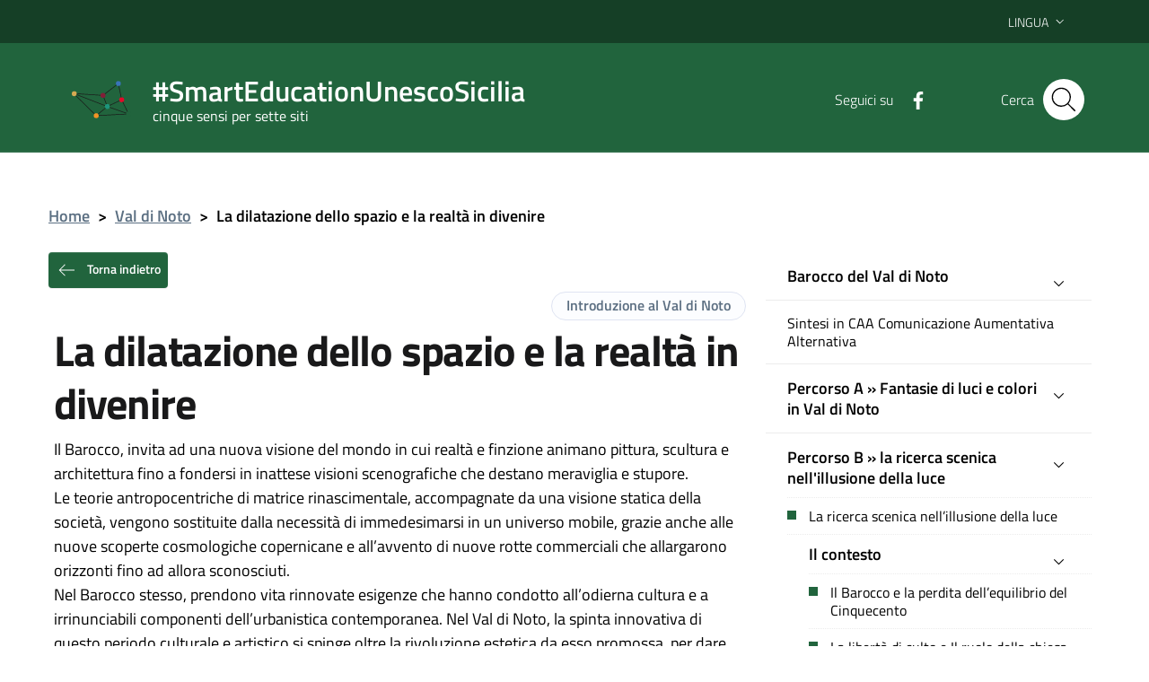

--- FILE ---
content_type: text/html; charset=UTF-8
request_url: https://www.smarteducationunescosicilia.it/val-di-noto/la-dilatazione-dello-spazio-e-la-realta-in-divenire/
body_size: 27046
content:
<!DOCTYPE html>
<html lang="it-IT">
    <head>
        <meta name="viewport" content="width=device-width, initial-scale=1">
        <title>
             #SmartEducationUnescoSicilia            La dilatazione dello spazio e la realtà in divenire |         </title>

        <link rel="apple-touch-icon" sizes="57x57" href="https://www.smarteducationunescosicilia.it/wp-content/themes/pathema/immagini/favicon/apple-icon-57x57.png">
        <link rel="apple-touch-icon" sizes="60x60" href="https://www.smarteducationunescosicilia.it/wp-content/themes/pathema/immagini/favicon/apple-icon-60x60.png">
        <link rel="apple-touch-icon" sizes="72x72" href="https://www.smarteducationunescosicilia.it/wp-content/themes/pathema/immagini/favicon/apple-icon-72x72.png">
        <link rel="apple-touch-icon" sizes="76x76" href="https://www.smarteducationunescosicilia.it/wp-content/themes/pathema/immagini/favicon/apple-icon-76x76.png">
        <link rel="apple-touch-icon" sizes="114x114" href="https://www.smarteducationunescosicilia.it/wp-content/themes/pathema/immagini/favicon/apple-icon-114x114.png">
        <link rel="apple-touch-icon" sizes="120x120" href="https://www.smarteducationunescosicilia.it/wp-content/themes/pathema/immagini/favicon/apple-icon-120x120.png">
        <link rel="apple-touch-icon" sizes="144x144" href="https://www.smarteducationunescosicilia.it/wp-content/themes/pathema/immagini/favicon/apple-icon-144x144.png">
        <link rel="apple-touch-icon" sizes="152x152" href="https://www.smarteducationunescosicilia.it/wp-content/themes/pathema/immagini/favicon/apple-icon-152x152.png">
        <link rel="apple-touch-icon" sizes="180x180" href="https://www.smarteducationunescosicilia.it/wp-content/themes/pathema/immagini/favicon/apple-icon-180x180.png">
        <link rel="icon" type="image/png" sizes="192x192"  href="https://www.smarteducationunescosicilia.it/wp-content/themes/pathema/immagini/favicon/android-icon-192x192.png">
        <link rel="icon" type="image/png" sizes="32x32" href="https://www.smarteducationunescosicilia.it/wp-content/themes/pathema/immagini/favicon/favicon-32x32.png">
        <link rel="icon" type="image/png" sizes="96x96" href="https://www.smarteducationunescosicilia.it/wp-content/themes/pathema/immagini/favicon/favicon-96x96.png">
        <link rel="icon" type="image/png" sizes="16x16" href="https://www.smarteducationunescosicilia.it/wp-content/themes/pathema/immagini/favicon/favicon-16x16.png">
        <link rel="manifest" href="https://www.smarteducationunescosicilia.it/wp-content/themes/pathema/immagini/favicon/manifest.json">
        <meta name="msapplication-TileColor" content="#ffffff">
        <meta name="msapplication-TileImage" content="https://www.smarteducationunescosicilia.it/wp-content/themes/pathema/immagini/favicon/ms-icon-144x144.png">

        <meta name="theme-color" content="#ffffff">
        <link rel="profile" href="http://gmpg.org/xfn/11">
        <meta name='robots' content='max-image-preview:large' />
<script id="cookieyes" type="text/javascript" src="https://cdn-cookieyes.com/client_data/f831acd270e56dfa71f24c98/script.js"></script><link rel="alternate" href="https://www.smarteducationunescosicilia.it/val-di-noto/la-dilatazione-dello-spazio-e-la-realta-in-divenire/" hreflang="it" />
<link rel="alternate" href="https://www.smarteducationunescosicilia.it/en/val-di-noto/the-expansion-of-space-and-changing-reality/" hreflang="en" />
<link rel="alternate" type="application/rss+xml" title="SmartEducationUnescoSicilia &raquo; Feed" href="https://www.smarteducationunescosicilia.it/feed/" />
<link rel="alternate" type="application/rss+xml" title="SmartEducationUnescoSicilia &raquo; Feed dei commenti" href="https://www.smarteducationunescosicilia.it/comments/feed/" />
<link rel="alternate" title="oEmbed (JSON)" type="application/json+oembed" href="https://www.smarteducationunescosicilia.it/wp-json/oembed/1.0/embed?url=https%3A%2F%2Fwww.smarteducationunescosicilia.it%2Fval-di-noto%2Fla-dilatazione-dello-spazio-e-la-realta-in-divenire%2F&#038;lang=it" />
<link rel="alternate" title="oEmbed (XML)" type="text/xml+oembed" href="https://www.smarteducationunescosicilia.it/wp-json/oembed/1.0/embed?url=https%3A%2F%2Fwww.smarteducationunescosicilia.it%2Fval-di-noto%2Fla-dilatazione-dello-spazio-e-la-realta-in-divenire%2F&#038;format=xml&#038;lang=it" />
<style id='wp-img-auto-sizes-contain-inline-css' type='text/css'>
img:is([sizes=auto i],[sizes^="auto," i]){contain-intrinsic-size:3000px 1500px}
/*# sourceURL=wp-img-auto-sizes-contain-inline-css */
</style>
<link rel='stylesheet' id='pathema_approfondimenti_style-css' href='https://www.smarteducationunescosicilia.it/wp-content/plugins/pathema-approfondimenti/pathema-approfondimenti.css?ver=6.9' type='text/css' media='all' />
<link rel='stylesheet' id='pathema_dettagliimmagini_style-css' href='https://www.smarteducationunescosicilia.it/wp-content/plugins/pathema-dettagli-immagini/pathema-dettagli-immagini.css?ver=6.9' type='text/css' media='all' />
<link rel='stylesheet' id='wp-block-library-css' href='https://www.smarteducationunescosicilia.it/wp-includes/css/dist/block-library/style.min.css?ver=6.9' type='text/css' media='all' />
<style id='global-styles-inline-css' type='text/css'>
:root{--wp--preset--aspect-ratio--square: 1;--wp--preset--aspect-ratio--4-3: 4/3;--wp--preset--aspect-ratio--3-4: 3/4;--wp--preset--aspect-ratio--3-2: 3/2;--wp--preset--aspect-ratio--2-3: 2/3;--wp--preset--aspect-ratio--16-9: 16/9;--wp--preset--aspect-ratio--9-16: 9/16;--wp--preset--color--black: #000000;--wp--preset--color--cyan-bluish-gray: #abb8c3;--wp--preset--color--white: #ffffff;--wp--preset--color--pale-pink: #f78da7;--wp--preset--color--vivid-red: #cf2e2e;--wp--preset--color--luminous-vivid-orange: #ff6900;--wp--preset--color--luminous-vivid-amber: #fcb900;--wp--preset--color--light-green-cyan: #7bdcb5;--wp--preset--color--vivid-green-cyan: #00d084;--wp--preset--color--pale-cyan-blue: #8ed1fc;--wp--preset--color--vivid-cyan-blue: #0693e3;--wp--preset--color--vivid-purple: #9b51e0;--wp--preset--gradient--vivid-cyan-blue-to-vivid-purple: linear-gradient(135deg,rgb(6,147,227) 0%,rgb(155,81,224) 100%);--wp--preset--gradient--light-green-cyan-to-vivid-green-cyan: linear-gradient(135deg,rgb(122,220,180) 0%,rgb(0,208,130) 100%);--wp--preset--gradient--luminous-vivid-amber-to-luminous-vivid-orange: linear-gradient(135deg,rgb(252,185,0) 0%,rgb(255,105,0) 100%);--wp--preset--gradient--luminous-vivid-orange-to-vivid-red: linear-gradient(135deg,rgb(255,105,0) 0%,rgb(207,46,46) 100%);--wp--preset--gradient--very-light-gray-to-cyan-bluish-gray: linear-gradient(135deg,rgb(238,238,238) 0%,rgb(169,184,195) 100%);--wp--preset--gradient--cool-to-warm-spectrum: linear-gradient(135deg,rgb(74,234,220) 0%,rgb(151,120,209) 20%,rgb(207,42,186) 40%,rgb(238,44,130) 60%,rgb(251,105,98) 80%,rgb(254,248,76) 100%);--wp--preset--gradient--blush-light-purple: linear-gradient(135deg,rgb(255,206,236) 0%,rgb(152,150,240) 100%);--wp--preset--gradient--blush-bordeaux: linear-gradient(135deg,rgb(254,205,165) 0%,rgb(254,45,45) 50%,rgb(107,0,62) 100%);--wp--preset--gradient--luminous-dusk: linear-gradient(135deg,rgb(255,203,112) 0%,rgb(199,81,192) 50%,rgb(65,88,208) 100%);--wp--preset--gradient--pale-ocean: linear-gradient(135deg,rgb(255,245,203) 0%,rgb(182,227,212) 50%,rgb(51,167,181) 100%);--wp--preset--gradient--electric-grass: linear-gradient(135deg,rgb(202,248,128) 0%,rgb(113,206,126) 100%);--wp--preset--gradient--midnight: linear-gradient(135deg,rgb(2,3,129) 0%,rgb(40,116,252) 100%);--wp--preset--font-size--small: 13px;--wp--preset--font-size--medium: 20px;--wp--preset--font-size--large: 36px;--wp--preset--font-size--x-large: 42px;--wp--preset--spacing--20: 0.44rem;--wp--preset--spacing--30: 0.67rem;--wp--preset--spacing--40: 1rem;--wp--preset--spacing--50: 1.5rem;--wp--preset--spacing--60: 2.25rem;--wp--preset--spacing--70: 3.38rem;--wp--preset--spacing--80: 5.06rem;--wp--preset--shadow--natural: 6px 6px 9px rgba(0, 0, 0, 0.2);--wp--preset--shadow--deep: 12px 12px 50px rgba(0, 0, 0, 0.4);--wp--preset--shadow--sharp: 6px 6px 0px rgba(0, 0, 0, 0.2);--wp--preset--shadow--outlined: 6px 6px 0px -3px rgb(255, 255, 255), 6px 6px rgb(0, 0, 0);--wp--preset--shadow--crisp: 6px 6px 0px rgb(0, 0, 0);}:where(.is-layout-flex){gap: 0.5em;}:where(.is-layout-grid){gap: 0.5em;}body .is-layout-flex{display: flex;}.is-layout-flex{flex-wrap: wrap;align-items: center;}.is-layout-flex > :is(*, div){margin: 0;}body .is-layout-grid{display: grid;}.is-layout-grid > :is(*, div){margin: 0;}:where(.wp-block-columns.is-layout-flex){gap: 2em;}:where(.wp-block-columns.is-layout-grid){gap: 2em;}:where(.wp-block-post-template.is-layout-flex){gap: 1.25em;}:where(.wp-block-post-template.is-layout-grid){gap: 1.25em;}.has-black-color{color: var(--wp--preset--color--black) !important;}.has-cyan-bluish-gray-color{color: var(--wp--preset--color--cyan-bluish-gray) !important;}.has-white-color{color: var(--wp--preset--color--white) !important;}.has-pale-pink-color{color: var(--wp--preset--color--pale-pink) !important;}.has-vivid-red-color{color: var(--wp--preset--color--vivid-red) !important;}.has-luminous-vivid-orange-color{color: var(--wp--preset--color--luminous-vivid-orange) !important;}.has-luminous-vivid-amber-color{color: var(--wp--preset--color--luminous-vivid-amber) !important;}.has-light-green-cyan-color{color: var(--wp--preset--color--light-green-cyan) !important;}.has-vivid-green-cyan-color{color: var(--wp--preset--color--vivid-green-cyan) !important;}.has-pale-cyan-blue-color{color: var(--wp--preset--color--pale-cyan-blue) !important;}.has-vivid-cyan-blue-color{color: var(--wp--preset--color--vivid-cyan-blue) !important;}.has-vivid-purple-color{color: var(--wp--preset--color--vivid-purple) !important;}.has-black-background-color{background-color: var(--wp--preset--color--black) !important;}.has-cyan-bluish-gray-background-color{background-color: var(--wp--preset--color--cyan-bluish-gray) !important;}.has-white-background-color{background-color: var(--wp--preset--color--white) !important;}.has-pale-pink-background-color{background-color: var(--wp--preset--color--pale-pink) !important;}.has-vivid-red-background-color{background-color: var(--wp--preset--color--vivid-red) !important;}.has-luminous-vivid-orange-background-color{background-color: var(--wp--preset--color--luminous-vivid-orange) !important;}.has-luminous-vivid-amber-background-color{background-color: var(--wp--preset--color--luminous-vivid-amber) !important;}.has-light-green-cyan-background-color{background-color: var(--wp--preset--color--light-green-cyan) !important;}.has-vivid-green-cyan-background-color{background-color: var(--wp--preset--color--vivid-green-cyan) !important;}.has-pale-cyan-blue-background-color{background-color: var(--wp--preset--color--pale-cyan-blue) !important;}.has-vivid-cyan-blue-background-color{background-color: var(--wp--preset--color--vivid-cyan-blue) !important;}.has-vivid-purple-background-color{background-color: var(--wp--preset--color--vivid-purple) !important;}.has-black-border-color{border-color: var(--wp--preset--color--black) !important;}.has-cyan-bluish-gray-border-color{border-color: var(--wp--preset--color--cyan-bluish-gray) !important;}.has-white-border-color{border-color: var(--wp--preset--color--white) !important;}.has-pale-pink-border-color{border-color: var(--wp--preset--color--pale-pink) !important;}.has-vivid-red-border-color{border-color: var(--wp--preset--color--vivid-red) !important;}.has-luminous-vivid-orange-border-color{border-color: var(--wp--preset--color--luminous-vivid-orange) !important;}.has-luminous-vivid-amber-border-color{border-color: var(--wp--preset--color--luminous-vivid-amber) !important;}.has-light-green-cyan-border-color{border-color: var(--wp--preset--color--light-green-cyan) !important;}.has-vivid-green-cyan-border-color{border-color: var(--wp--preset--color--vivid-green-cyan) !important;}.has-pale-cyan-blue-border-color{border-color: var(--wp--preset--color--pale-cyan-blue) !important;}.has-vivid-cyan-blue-border-color{border-color: var(--wp--preset--color--vivid-cyan-blue) !important;}.has-vivid-purple-border-color{border-color: var(--wp--preset--color--vivid-purple) !important;}.has-vivid-cyan-blue-to-vivid-purple-gradient-background{background: var(--wp--preset--gradient--vivid-cyan-blue-to-vivid-purple) !important;}.has-light-green-cyan-to-vivid-green-cyan-gradient-background{background: var(--wp--preset--gradient--light-green-cyan-to-vivid-green-cyan) !important;}.has-luminous-vivid-amber-to-luminous-vivid-orange-gradient-background{background: var(--wp--preset--gradient--luminous-vivid-amber-to-luminous-vivid-orange) !important;}.has-luminous-vivid-orange-to-vivid-red-gradient-background{background: var(--wp--preset--gradient--luminous-vivid-orange-to-vivid-red) !important;}.has-very-light-gray-to-cyan-bluish-gray-gradient-background{background: var(--wp--preset--gradient--very-light-gray-to-cyan-bluish-gray) !important;}.has-cool-to-warm-spectrum-gradient-background{background: var(--wp--preset--gradient--cool-to-warm-spectrum) !important;}.has-blush-light-purple-gradient-background{background: var(--wp--preset--gradient--blush-light-purple) !important;}.has-blush-bordeaux-gradient-background{background: var(--wp--preset--gradient--blush-bordeaux) !important;}.has-luminous-dusk-gradient-background{background: var(--wp--preset--gradient--luminous-dusk) !important;}.has-pale-ocean-gradient-background{background: var(--wp--preset--gradient--pale-ocean) !important;}.has-electric-grass-gradient-background{background: var(--wp--preset--gradient--electric-grass) !important;}.has-midnight-gradient-background{background: var(--wp--preset--gradient--midnight) !important;}.has-small-font-size{font-size: var(--wp--preset--font-size--small) !important;}.has-medium-font-size{font-size: var(--wp--preset--font-size--medium) !important;}.has-large-font-size{font-size: var(--wp--preset--font-size--large) !important;}.has-x-large-font-size{font-size: var(--wp--preset--font-size--x-large) !important;}
/*# sourceURL=global-styles-inline-css */
</style>

<style id='classic-theme-styles-inline-css' type='text/css'>
/*! This file is auto-generated */
.wp-block-button__link{color:#fff;background-color:#32373c;border-radius:9999px;box-shadow:none;text-decoration:none;padding:calc(.667em + 2px) calc(1.333em + 2px);font-size:1.125em}.wp-block-file__button{background:#32373c;color:#fff;text-decoration:none}
/*# sourceURL=/wp-includes/css/classic-themes.min.css */
</style>
<link rel='stylesheet' id='pathema-5x7-css' href='https://www.smarteducationunescosicilia.it/wp-content/plugins/pathema-5x7/pathema/css-custom/pathema-custom.css?ver=6.9' type='text/css' media='all' />
<link rel='stylesheet' id='pathema-5x7-val-di-noto-css' href='https://www.smarteducationunescosicilia.it/wp-content/plugins/pathema-5x7/pathema/css-custom/val-di-noto.css?ver=6.9' type='text/css' media='all' />
<link rel='stylesheet' id='pathema-style-css' href='https://www.smarteducationunescosicilia.it/wp-content/themes/pathema/style.css?ver=6.9' type='text/css' media='all' />
<link rel='stylesheet' id='bootstraps-css' href='https://www.smarteducationunescosicilia.it/wp-content/themes/pathema/css/ita-bootstrap.css?ver=6.9' type='text/css' media='all' />
<link rel='stylesheet' id='pathema-css' href='https://www.smarteducationunescosicilia.it/wp-content/themes/pathema/css/pathema.css?ver=6.9' type='text/css' media='all' />
<link rel='stylesheet' id='calendar-css' href='https://www.smarteducationunescosicilia.it/wp-content/themes/pathema/calendar/assets/css/calendar.css?ver=6.9' type='text/css' media='all' />
<link rel='stylesheet' id='calendar-full-css' href='https://www.smarteducationunescosicilia.it/wp-content/themes/pathema/calendar/assets/css/calendar_full.css?ver=6.9' type='text/css' media='all' />
<link rel='stylesheet' id='calendar-compact-css' href='https://www.smarteducationunescosicilia.it/wp-content/themes/pathema/calendar/assets/css/calendar_compact.css?ver=6.9' type='text/css' media='all' />
<link rel='stylesheet' id='ari-fancybox-css' href='https://www.smarteducationunescosicilia.it/wp-content/plugins/ari-fancy-lightbox/assets/fancybox/jquery.fancybox.min.css?ver=1.4.1' type='text/css' media='all' />
<style id='ari-fancybox-inline-css' type='text/css'>
BODY .fancybox-container{z-index:200000}BODY .fancybox-is-open .fancybox-bg{opacity:0.87}BODY .fancybox-bg {background-color:#0f0f11}BODY .fancybox-thumbs {background-color:#ffffff}
/*# sourceURL=ari-fancybox-inline-css */
</style>
<script type="text/javascript" src="https://www.smarteducationunescosicilia.it/wp-includes/js/jquery/jquery.min.js?ver=3.7.1" id="jquery-core-js"></script>
<script type="text/javascript" src="https://www.smarteducationunescosicilia.it/wp-includes/js/jquery/jquery-migrate.min.js?ver=3.4.1" id="jquery-migrate-js"></script>
<script type="text/javascript" id="ari-fancybox-js-extra">
/* <![CDATA[ */
var ARI_FANCYBOX = {"lightbox":{"backFocus":false,"trapFocus":false,"thumbs":{"hideOnClose":false},"touch":{"vertical":true,"momentum":true},"buttons":["slideShow","fullScreen","thumbs","close"],"lang":"custom","i18n":{"custom":{"PREV":"Previous","NEXT":"Next","PLAY_START":"Start slideshow (P)","PLAY_STOP":"Stop slideshow (P)","FULL_SCREEN":"Full screen (F)","THUMBS":"Thumbnails (G)","CLOSE":"Close (Esc)","ERROR":"The requested content cannot be loaded. \u003Cbr/\u003E Please try again later."}}},"convert":{"images":{"convert":true,"post_grouping":true},"links":{"convert":true}},"sanitize":null,"viewers":{"pdfjs":{"url":"https://www.smarteducationunescosicilia.it/wp-content/plugins/ari-fancy-lightbox/assets/pdfjs/web/viewer.html"}}};
//# sourceURL=ari-fancybox-js-extra
/* ]]> */
</script>
<script type="text/javascript" src="https://www.smarteducationunescosicilia.it/wp-content/plugins/ari-fancy-lightbox/assets/fancybox/jquery.fancybox.min.js?ver=1.4.1" id="ari-fancybox-js"></script>
<link rel="EditURI" type="application/rsd+xml" title="RSD" href="https://www.smarteducationunescosicilia.it/xmlrpc.php?rsd" />
<meta name="generator" content="WordPress 6.9" />
<link rel="canonical" href="https://www.smarteducationunescosicilia.it/val-di-noto/la-dilatazione-dello-spazio-e-la-realta-in-divenire/" />
<link rel='shortlink' href='https://www.smarteducationunescosicilia.it/?p=8614' />

        <!-- IMPOSTAZIONE COLORE ISTITUZIONALE -->
        <style>
            .navbar .overlay{background-color:#0a609a!important}
            .bg-intestazione{background-color:#0a609a}
            .bg-menu-top{background-color:#0a609a}
            .link_istituzionale {color:#000000!important;fill:#000000!important}
            .link_istituzionale a{color:#000000!important;text-decoration: none!important}
            .link_istituzionale a{color:#000000!important;text-decoration: none!important}
            .link_istituzionale span{color:#000000!important}
            .bordo_istituzionale {border-color:#000000!important}
            .chip:hover:not(.chip-disabled){background-color:#0a609a!important}

            .nav ul li{background-color:rgba(0,0,0, 0.15)}
            .paginazione li a,.paginazione li a:hover,.paginazione li.active a,.paginazione li.disabled{border-color:#000000;color:#000000}
            .nav > li > a:hover {background-color:#000000}
            .nav > li > a:visited {background-color:#000000 !important}
            .pathema a{color:#000000}
            .titolowidget {color:#000000}
            .calendario_perpetuo li.active{background-color:rgba(0,0,0, 0.40) !important}
            .bg-mappainhome {background-color:}
            .mappainhome a{color:!important}
            .mappainhome a:hover {color:!important}
            .mappainhome a:visited {color:!important}
            .testo-intestazione{color:#ffffff}
            .hamb-top{background-color:!important}
            .hamb-middle{background-color:!important}
            .hamb-bottom{background-color:!important}
            .hamb-etichetta{color:!important}
            .socialtop a{background-color:!important}
            .socialtop li{color:!important}
            .socialtop a{color:#ffffff!important}
            .infoeservizi img{height:px!important}
            .videobox img{height:px!important}
            .inevidenza img{height: 140px!important}
            .loop-calendario .calendar-title { background-color: #000000!important}
            .loop-calendario .calendar-btn { background-color: #000000!important}
            .loop-calendario .calendar-table tr th { color: #000000!important}
        </style>

        <script src="https://www.smarteducationunescosicilia.it/wp-content/themes/pathema/js/jquery-3.4.1.min.js"></script>
        <!-- Google maps -->
                <script src="https://developers.google.com/maps/documentation/javascript/examples/markerclusterer/markerclusterer.js"></script>
        <!-- Google Analytics -->
       <!-- Global site tag (gtag.js) - Google Analytics -->
<script async src="https://www.googletagmanager.com/gtag/js?id=G-XYEZHL2MSZ"></script>
<script>
  window.dataLayer = window.dataLayer || [];
  function gtag(){dataLayer.push(arguments);}
  gtag('js', new Date());

  gtag('config', 'G-XYEZHL2MSZ');
</script>
    </head>

    <body class="wp-singular val-di-noto-template-default single single-val-di-noto postid-8614 wp-theme-pathema user-registration-page ur-settings-sidebar-show">
        <!-- Modal CERCA -->
<div class="modal fade bg-cerca" tabindex="-1" role="dialog" id="modalCenter">
    <div class="modal-dialog modal-dialog-centered" role="document">
        <div class="modal-content">
            <div class="modal-header"><h5 class="modal-title">Ricerca rapida</h5></div>
            <div class="modal-body">
                <div class="form-group">
                    <form class="input-group" role="search" method="get" action="https://www.smarteducationunescosicilia.it/">
                        <div class="input-group-prepend">
                            <div class="input-group-text"><svg class="icon icon-sm"><use xlink:href="https://www.smarteducationunescosicilia.it/wp-content/themes/pathema/immagini/bootstrap-italia/svg/sprite.svg#it-pencil"></use></svg></div>
                        </div>
                        <input type="text" class="form-control" value="" id="s" name="s" placeholder="inserisci parola chiave" aria-label="cerca">
                        <div class="input-group-append"><button class="btn btn-primary bg-intestazione" type="submit" id="searchsubmit">Cerca</button></div>
                    </form> 
                </div>
            </div>
            <div class="modal-footer">
                <button class="btn btn-outline-primary btn-xs" data-dismiss="modal" type="button">Annulla</button>
            </div>
        </div>
    </div>
</div>
<!-- MFINE Modal CERCA -->

<!-- Inizio Header NEW -->
<div class="py-0 float-left w-100 text-white position-fixed zi-3 pathema-header clearfix" id="page_top">
    <div class="it-header-wrapper ">
        <!-- Appartenenza -->
        <div class="it-header-slim-wrapper bg-appartenenza-custom animazione appartenenza">
            <div class="container">
                <div class="row">
                    <div class="col-12">
                        <div class="it-header-slim-wrapper-content">
                            <a class="d-none d-lg-block navbar-brand" href="" target="_blank"></a>
                            <div class="nav-mobile">
                                <nav>
                                    <a class="it-opener d-lg-none" data-toggle="collapse" href="#menuappartenenza" role="button" aria-expanded="false" aria-controls="menuappartenenza">
                                        <span></span><svg class="icon"><use xlink:href="https://www.smarteducationunescosicilia.it/wp-content/themes/pathema/immagini/bootstrap-italia/svg/sprite.svg#it-expand"></use></svg>
                                    </a>
                                    <div class="link-list-wrapper collapse" id="menuappartenenza">
                                         
                                    </div>
                                </nav>
                            </div>
                            <div class="header-slim-right-zone">
                                <!-- Lingua -->
                                                                    <div class="nav-item dropdown">
                                        <div class="lingua"></div>
                                        <a class="nav-link dropdown-toggle" href="#" data-toggle="dropdown" aria-expanded="false">
                                            <span>Lingua</span>
                                            <svg class="icon d-none d-lg-block"><use xlink:href="https://www.smarteducationunescosicilia.it/wp-content/themes/pathema/immagini/bootstrap-italia/svg/sprite.svg#it-expand"></use></svg>
                                        </a>
                                        <div class="dropdown-menu">
                                            <div class="row">
                                                <div class="col-12">
                                                    <div class="link-list-wrapper">
                                                        <ul class="link-list">
                                                            <li id="polylang-2" class="widget widget_polylang"><ul>
	<li class="lang-item lang-item-58 lang-item-it current-lang lang-item-first"><a lang="it-IT" hreflang="it-IT" href="https://www.smarteducationunescosicilia.it/val-di-noto/la-dilatazione-dello-spazio-e-la-realta-in-divenire/" aria-current="true">Italiano</a></li>
	<li class="lang-item lang-item-61 lang-item-en"><a lang="en-GB" hreflang="en-GB" href="https://www.smarteducationunescosicilia.it/en/val-di-noto/the-expansion-of-space-and-changing-reality/">English</a></li>
</ul>
</li>
                                                        </ul>
                                                    </div>
                                                </div>
                                            </div>
                                        </div>
                                    </div>
                                                                <!-- Area riservata -->
                                                            </div>
                        </div>
                    </div>
                </div>
            </div>
        </div>
        <!-- FINE Appartenenza -->
        <!-- Header -->
        <div class="it-nav-wrapper">
            <!-- Intestazione -->
            <div class="it-header-center-wrapper intestazione bg-intestazione animazione ">
                <div class="container">
                    <div class="row">
                        <div class="col-12">
                            <div class="it-header-center-content-wrapper ">
                                <!-- Logo -->
                                <div class="it-brand-wrapper"><a href="/index" title=" #SmartEducationUnescoSicilia">
                                        <div class="bg-araldica">

                                            <img class="icon animazione araldica-standard" src="/wp-content/plugins/pathema-5x7/pathema/immagini/picto-standard.svg" alt="Logo  #SmartEducationUnescoSicilia">
                                            <img class="icon animazione araldica-siti" src="/wp-content/plugins/pathema-5x7/pathema/immagini/picto.svg" alt="Logo  #SmartEducationUnescoSicilia">
                                        </div>
                                        <div class="it-brand-text">
                                            <h2 class="no_toc animazione testo-intestazione"> #SmartEducationUnescoSicilia</h2>
                                            <h3 class="no_toc d-none d-md-block animazione testo-intestazione">cinque sensi per sette siti</h3>
                                        </div>
                                    </a>
                                </div>
                                <!-- Social -->
                                <div class="it-right-zone">
                                                                            <div class="it-socials d-none d-md-flex social-attivo">
                                            <span> Seguici su</span>
                                            <ul>                                                    <li><a href="https://www.facebook.com/smarteducationunescosicilia2019" aria-label="Facebook" target="_blank"><svg class="icon"><use xlink:href="https://www.smarteducationunescosicilia.it/wp-content/themes/pathema/immagini/bootstrap-italia/svg/sprite.svg#it-facebook"></use></svg></a></li>
                                                                                                                                                                                                                                                                                                                                            </ul>
                                        </div>
                                                                        <!-- Bottone modal cerca -->
                                    <div class="it-search-wrapper">
                                        <span class="d-none d-md-block">Cerca</span>
                                        <button class="rounded-icon btn sfondo-cerca" type="button" data-toggle="modal" data-target="#modalCenter">
                                            <svg class="icon"><use xlink:href="https://www.smarteducationunescosicilia.it/wp-content/themes/pathema/immagini/bootstrap-italia/svg/sprite.svg#it-search"></use></svg>
                                        </button>										
                                    </div>
                                </div>
                            </div>
                        </div>
                    </div>
                </div>
            </div>
            <!-- FINE intestazione -->

            <!-- Menu -->
            <div class="it-header-navbar-wrapper bg-menu-top">
                <div class="container">
                    <div class="row">
                        <div class="col-12">
                            <!--Menù principale-->
                            <nav class="navbar navbar-expand-lg has-megamenu">
                                <button class="custom-navbar-toggler" type="button" aria-controls="nav02" aria-expanded="false" aria-label="Toggle navigation" data-target="#nav02">
                                    <svg class="icon"><use xlink:href="https://www.smarteducationunescosicilia.it/wp-content/themes/pathema/immagini/bootstrap-italia/svg/sprite.svg#it-burger"></use></svg>
                                </button>
                                <div class="navbar-collapsable" id="nav02" style="display: none;">
                                    <div class="overlay" style="display: none;"></div>
                                    <div class="close-div sr-only"><button class="btn close-menu" type="button"><span class="it-close"></span>close</button></div>
                                    <div class="menu-wrapper"><ul id="menu-hamburger" class="navbar-nav">
<li class='list-item '><a href='https://www.smarteducationunescosicilia.it/agrigento/i-criteri-per-linserimento-dellarea-archeologica-di-agrigento-nella-whl-2/' class='nav-link dropdown-toggle megalungo '>Area Archeologica della Valle dei Templi di Agrigento</a>
</li>

<li class='list-item '><a href='https://www.smarteducationunescosicilia.it/isole-eolie/i-criteri-per-linserimento-delle-isole-eolie-nella-whl/' class='nav-link dropdown-toggle megalungo '>Isole Eolie</a>
</li>

<li class='list-item '><a href='https://www.smarteducationunescosicilia.it/monte-etna/i-criteri-per-linserimento-del-monte-etna-nella-whl/' class='nav-link dropdown-toggle megalungo '>Monte Etna</a>
</li>

<li class='list-item '><a href='https://www.smarteducationunescosicilia.it/palermo/i-criteri-per-linserimento-di-palermo-arabo-normanna-e-le-cattedrali-di-cefalu-e-monreale/' class='nav-link dropdown-toggle megalungo '>Palermo Arabo Normanna e le cattedrali di Cefalù e Monreale</a>
</li>

<li class='list-item '><a href='https://www.smarteducationunescosicilia.it/siracusa/i-criteri-per-linserimento-di-siracusa-e-della-necropoli-rupestre-di-pantalica-nella-whl/' class='nav-link dropdown-toggle megalungo '>Siracusa e la necropoli rupestre di Pantalica</a>
</li>

<li class='list-item '><a href='https://www.smarteducationunescosicilia.it/val-di-noto/i-criteri-per-linserimento-delle-citta-del-val-di-noto-nella-whl/' class='nav-link dropdown-toggle megalungo '>Barocco del Val di Noto</a>
</li>

<li class='list-item '><a href='https://www.smarteducationunescosicilia.it/piazza-armerina/i-criteri-per-linserimento-della-villa-romana-del-casale-di-piazza-armerina-nella-whl/' class='nav-link dropdown-toggle megalungo '>Villa Romana del Casale di Piazza Armerina</a>
</li>
</ul></div>
                                </div>
                            </nav>
                        </div>
                    </div>
                </div>
            </div>
            <!-- FINE Menu -->
        </div>
        <!-- FINE Header -->
    </div>
</div>
<div class="padding-header"></div>

    <div class="container mt-5">
        <div class="row">
            <div class="col-md-12"> <nav class="breadcrumb-container" aria-label="breadcrumb">     <ol class="breadcrumb">         <li class="breadcrumb-item"><a href="https://www.smarteducationunescosicilia.it" title="Home">Home</a><span class="separator">&gt;</span></li><li class="breadcrumb-item"><a href="https://www.smarteducationunescosicilia.it/val-di-noto/" title="Val di Noto">Val di Noto</a><span class="separator">&gt;</span></li><li class="breadcrumb-item"><strong title="La dilatazione dello spazio e la realtà in divenire">La dilatazione dello spazio e la realtà in divenire</strong></li></ol></nav></div>
            <div class="col-md-8">
                <button type="button" class="btn btn-secondary btn-xs go-back bg-intestazione">
<svg class="icon icon-sm icon-white mr-2">
  <use xlink:href="https://www.smarteducationunescosicilia.it/wp-content/themes/pathema/immagini/bootstrap-italia/svg/sprite.svg#it-arrow-left"></use>
</svg>
Torna indietro</button>
<div class="row">
  <div class="col-12">
    <div class="chip chip-simple chip-lg float-right"><span class="chip-label">Introduzione al Val di Noto</span></div>  </div>
</div>
<div class="col-md-12">
  <h1 id="title">La dilatazione dello spazio e la realtà in divenire</h1>
</div>
<div class="col-md-12">
  </div>
<div class="col-md-12">
  <div class="marginecontenuto contenuto-sillabato" id="contenuto"> <p>Il Barocco, invita ad una nuova visione del mondo in cui realtà e finzione animano pittura, scultura e architettura fino a fondersi in inattese visioni scenografiche che destano meraviglia e stupore.<br />
Le teorie antropocentriche di matrice rinascimentale, accompagnate da una visione statica della società, vengono sostituite dalla necessità di immedesimarsi in un universo mobile, grazie anche alle nuove scoperte cosmologiche copernicane e all&#8217;avvento di nuove rotte commerciali che allargarono orizzonti fino ad allora sconosciuti.<br />
Nel Barocco stesso, prendono vita rinnovate esigenze che hanno condotto all&#8217;odierna cultura e a irrinunciabili componenti dell&#8217;urbanistica contemporanea. Nel Val di Noto, la spinta innovativa di questo periodo culturale e artistico si spinge oltre la rivoluzione estetica da esso promossa, per dare importanza alle urgenze del contesto architettonico urbanistico di ogni singola città colpita dal terribile sisma del 1693.</p>
<div id="appr_modalright" class="modal it-dialog-scrollable fade" tabindex="-1" role="dialog">
                <div class="modal-dialog modal-dialog-right" role="document">
                    <div class="modal-content">
                        <div class="box-icona-modal float-right">
                            <div class="icona-modal" id="appr_icona_modalright"></div>
                            <div class="titolo-modal">
                                <h5>Approfondimento</h5>
                                <h2 id="appr_tipologia_modalright"></h2>
                            </div>
                        </div>
                        <div class="modal-header">
                            <h4 class="modal-title" id="appr_titolo_modalright"></h4>
                        </div>
                        <div class="modal-body">
                            <p id="appr_contenuto_modalright"></p>
                        </div>
                        <div class="modal-footer">
                            <button type="button" class="btn btn-secondary btn-xs bg-intestazione" data-dismiss="modal" aria-label="Close">
                                <svg class="icon icon-sm icon-white mr-1"><use xlink:href="https://www.smarteducationunescosicilia.it/wp-content/themes/pathema/immagini/bootstrap-italia/svg/sprite.svg#it-close"></use></svg>Chiudi
                            </button>
                        </div>
                    </div>
                </div>
            </div> </div>
</div>

<!-- BOX SENSI -->
<!-- FINE BOX SENSI -->

<div class="row my-5"> 
  <!-- APPROFONDIMENTI LIVELLI -->
  <div class="col-md-12 mb-2">
      </div>
  <!-- FINE APPROFONDIMENTI LIVELLI --> 
  
  <!-- PAGINA SENSI -->
  <div class="col-md-12 mb-2">
      </div>
  <!-- FINE PAGINA SENSI --> 
  
  <!-- PROSSIMA TAPPA -->
  <div class="col-md-12 mt-2">
        <a class="btn btn-secondary btn-xs" title="Prossima tappa > L&#8217;inizio di un&#8217;autentica concezione barocca" href="https://www.smarteducationunescosicilia.it/val-di-noto/linizio-di-unautentica-concezione-barocca/">
    <svg class="icon icon-sm icon-white mr-2">
      <use xlink:href="https://www.smarteducationunescosicilia.it/wp-content/themes/pathema/immagini/bootstrap-italia/svg/sprite.svg#it-pin"></use>
    </svg>
    Prossima tappa    <svg class="icon icon-sm icon-white">
      <use xlink:href="https://www.smarteducationunescosicilia.it/wp-content/themes/pathema/immagini/bootstrap-italia/svg/sprite.svg#it-chevron-right"></use>
    </svg>
    L&#8217;inizio di un&#8217;autentica concezione barocca </a>
      </div>
  <!-- FINE PROSSIMA TAPPA --> 
</div>
            </div>
            <div class="col-md-4">
                <div class="link-list-wrapper link_istituzionale"><ul id="menu-val-di-noto" class="link-list">
                <li class=' menu-laterale'>
                    <a class='list-item large medium right-icon' href='#menu8424' data-toggle='collapse' aria-expanded='false' aria-controls='menu8424'>
                        <span>Barocco del Val di Noto</span>
                        <svg class='icon icon-sm icon-primary right link_istituzionale'><use xlink:href='/wp-content/themes/pathema/immagini/bootstrap-italia/svg/sprite.svg#it-expand'></use></svg>
                    </a>
                
<ul class='link-sublist collapse ' id='menu8424'>
                    <li class=' menu-laterale primo'>
                        <div class='punto-livello'></div>
                        <a href='https://www.smarteducationunescosicilia.it/val-di-noto/i-criteri-per-linserimento-delle-citta-del-val-di-noto-nella-whl/' class='list-item' alt='I criteri per l’inserimento delle città del Val di Noto nella WHL' title='I criteri per l’inserimento delle città del Val di Noto nella WHL [primo livello]'>I criteri per l’inserimento delle città del Val di Noto nella WHL</a></li>
</ul>
</li>

                    <li class=' menu-laterale'>
                        <a href='https://www.smarteducationunescosicilia.it/val-di-noto/fantasie-di-luci-e-colori-in-val-di-noto/' class='list-item' alt='Sintesi in CAA Comunicazione Aumentativa Alternativa' title='Sintesi in CAA Comunicazione Aumentativa Alternativa'>Sintesi in CAA Comunicazione Aumentativa Alternativa</a></li>

                <li class=' menu-laterale'>
                    <a class='list-item large medium right-icon' href='#menu8209' data-toggle='collapse' aria-expanded='false' aria-controls='menu8209'>
                        <span>Percorso A » Fantasie di luci e colori in Val di Noto</span>
                        <svg class='icon icon-sm icon-primary right link_istituzionale'><use xlink:href='/wp-content/themes/pathema/immagini/bootstrap-italia/svg/sprite.svg#it-expand'></use></svg>
                    </a>
                
<ul class='link-sublist collapse ' id='menu8209'>
                    <li class=' menu-laterale primo'>
                        <div class='punto-livello'></div>
                        <a href='https://www.smarteducationunescosicilia.it/val-di-noto/fantasie-di-luci-e-colori/' class='list-item' alt='Fantasie di luci e colori' title='Fantasie di luci e colori [primo livello]'>Fantasie di luci e colori</a></li>

                <li class=' menu-laterale'>
                    <a class='list-item large medium right-icon' href='#menu8323' data-toggle='collapse' aria-expanded='false' aria-controls='menu8323'>
                        <span>Il contesto</span>
                        <svg class='icon icon-sm icon-primary right link_istituzionale'><use xlink:href='/wp-content/themes/pathema/immagini/bootstrap-italia/svg/sprite.svg#it-expand'></use></svg>
                    </a>
                
	<ul class='link-sublist collapse ' id='menu8323'>
                    <li class=' menu-laterale primo'>
                        <div class='punto-livello'></div>
                        <a href='https://www.smarteducationunescosicilia.it/val-di-noto/il-barocco-e-la-perdita-dellequilibrio-del-cinquecento/' class='list-item' alt='Il Barocco e la perdita dell’equilibrio del Cinquecento' title='Il Barocco e la perdita dell’equilibrio del Cinquecento [primo livello]'>Il Barocco e la perdita dell’equilibrio del Cinquecento</a></li>

                    <li class=' menu-laterale primo'>
                        <div class='punto-livello'></div>
                        <a href='https://www.smarteducationunescosicilia.it/val-di-noto/la-liberta-di-culto-e-il-ruolo-della-chiesa-cattolica-per-la-diffusione-del-barocco/' class='list-item' alt='La libertà di culto e il ruolo della chiesa cattolica per la diffusione del barocco' title='La libertà di culto e il ruolo della chiesa cattolica per la diffusione del barocco [primo livello]'>La libertà di culto e il ruolo della chiesa cattolica per la diffusione del barocco</a></li>

                    <li class=' menu-laterale primo'>
                        <div class='punto-livello'></div>
                        <a href='https://www.smarteducationunescosicilia.it/val-di-noto/dalla-fine-del-mondo-alla-rinascita-dalle-macerie/' class='list-item' alt='Dalla fine del mondo alla rinascita dalle macerie' title='Dalla fine del mondo alla rinascita dalle macerie [primo livello]'>Dalla fine del mondo alla rinascita dalle macerie</a></li>

                    <li class=' menu-laterale primo'>
                        <div class='punto-livello'></div>
                        <a href='https://www.smarteducationunescosicilia.it/val-di-noto/il-ruolo-degli-ordini-religiosi-nella-ricostruzione-del-val-di-noto/' class='list-item' alt='Il Ruolo degli Ordini religiosi nella ricostruzione del Val di Noto' title='Il Ruolo degli Ordini religiosi nella ricostruzione del Val di Noto [primo livello]'>Il Ruolo degli Ordini religiosi nella ricostruzione del Val di Noto</a></li>
	</ul>
</li>

                <li class=' menu-laterale'>
                    <a class='list-item large medium right-icon' href='#menu8211' data-toggle='collapse' aria-expanded='false' aria-controls='menu8211'>
                        <span>Catania</span>
                        <svg class='icon icon-sm icon-primary right link_istituzionale'><use xlink:href='/wp-content/themes/pathema/immagini/bootstrap-italia/svg/sprite.svg#it-expand'></use></svg>
                    </a>
                
	<ul class='link-sublist collapse ' id='menu8211'>
                    <li class=' menu-laterale primo'>
                        <div class='punto-livello'></div>
                        <a href='https://www.smarteducationunescosicilia.it/val-di-noto/il-disastroso-terremoto/' class='list-item' alt='Il disastroso terremoto' title='Il disastroso terremoto [primo livello]'>Il disastroso terremoto</a></li>

                    <li class=' menu-laterale primo'>
                        <div class='punto-livello'></div>
                        <a href='https://www.smarteducationunescosicilia.it/val-di-noto/nuove-strade-per-catania/' class='list-item' alt='Nuove strade per Catania' title='Nuove strade per Catania [primo livello]'>Nuove strade per Catania</a></li>

                    <li class=' menu-laterale primo'>
                        <div class='punto-livello'></div>
                        <a href='https://www.smarteducationunescosicilia.it/val-di-noto/una-piazza-come-cuore-della-citta/' class='list-item' alt='Una piazza come cuore della città' title='Una piazza come cuore della città [primo livello]'>Una piazza come cuore della città</a></li>

                    <li class=' menu-laterale secondo'>
                        <div class='punto-livello'></div>
                        <a href='https://www.smarteducationunescosicilia.it/val-di-noto/il-teatro-del-gusto/' class='list-item' alt='Il teatro del gusto' title='Il teatro del gusto [secondo livello]'>Il teatro del gusto</a></li>

                <li class=' menu-laterale'>
                    <a class='list-item large medium right-icon' href='#menu13173' data-toggle='collapse' aria-expanded='false' aria-controls='menu13173'>
                        <span>La Cattedrale di sant'Agata</span>
                        <svg class='icon icon-sm icon-primary right link_istituzionale'><use xlink:href='/wp-content/themes/pathema/immagini/bootstrap-italia/svg/sprite.svg#it-expand'></use></svg>
                    </a>
                
		<ul class='link-sublist collapse ' id='menu13173'>
                    <li class=' menu-laterale primo'>
                        <div class='punto-livello'></div>
                        <a href='https://www.smarteducationunescosicilia.it/val-di-noto/la-cattedrale-di-santagata-un-lungo-lavoro-di-ricostruzione/' class='list-item' alt='La cattedrale di Sant’Agata: un lungo lavoro di ricostruzione' title='La cattedrale di Sant’Agata: un lungo lavoro di ricostruzione [primo livello]'>La cattedrale di Sant’Agata: un lungo lavoro di ricostruzione</a></li>

                    <li class=' menu-laterale primo'>
                        <div class='punto-livello'></div>
                        <a href='https://www.smarteducationunescosicilia.it/val-di-noto/i-colori-della-cattedrale/' class='list-item' alt='I colori della Cattedrale' title='I colori della Cattedrale [primo livello]'>I colori della Cattedrale</a></li>

                    <li class=' menu-laterale secondo'>
                        <div class='punto-livello'></div>
                        <a href='https://www.smarteducationunescosicilia.it/val-di-noto/le-absidi-normanne/' class='list-item' alt='Le àbsidi normanne' title='Le àbsidi normanne [secondo livello]'>Le àbsidi normanne</a></li>

                    <li class=' menu-laterale terzo'>
                        <div class='punto-livello'></div>
                        <a href='https://www.smarteducationunescosicilia.it/val-di-noto/un-piccolo-ambiente-dallingresso-dorato/' class='list-item' alt='Un piccolo ambiente dall’ingresso dorato' title='Un piccolo ambiente dall’ingresso dorato [terzo livello]'>Un piccolo ambiente dall’ingresso dorato</a></li>

                    <li class=' menu-laterale'>
                        <a href='https://www.smarteducationunescosicilia.it/val-di-noto/i-sensi-raccontano-la-cattedrale-di-santagata/' class='list-item' alt='I sensi raccontano la Cattedrale di Sant’Agata' title='I sensi raccontano la Cattedrale di Sant’Agata'>I sensi raccontano la Cattedrale di Sant’Agata</a></li>
		</ul>
</li>

                <li class=' menu-laterale'>
                    <a class='list-item large medium right-icon' href='#menu13174' data-toggle='collapse' aria-expanded='false' aria-controls='menu13174'>
                        <span>Badia Sant'Agata</span>
                        <svg class='icon icon-sm icon-primary right link_istituzionale'><use xlink:href='/wp-content/themes/pathema/immagini/bootstrap-italia/svg/sprite.svg#it-expand'></use></svg>
                    </a>
                
		<ul class='link-sublist collapse ' id='menu13174'>
                    <li class=' menu-laterale primo'>
                        <div class='punto-livello'></div>
                        <a href='https://www.smarteducationunescosicilia.it/val-di-noto/badia-santagata-quanto-carattere/' class='list-item' alt='Badia Sant’Agata, quanto carattere!' title='Badia Sant’Agata, quanto carattere! [primo livello]'>Badia Sant’Agata, quanto carattere!</a></li>

                    <li class=' menu-laterale secondo'>
                        <div class='punto-livello'></div>
                        <a href='https://www.smarteducationunescosicilia.it/val-di-noto/i-colori-dellinterno/' class='list-item' alt='I colori dell’interno' title='I colori dell’interno [secondo livello]'>I colori dell’interno</a></li>

                    <li class=' menu-laterale terzo'>
                        <div class='punto-livello'></div>
                        <a href='https://www.smarteducationunescosicilia.it/val-di-noto/santagata-e-le-candelore/' class='list-item' alt='Sant’Agata e le candelore' title='Sant’Agata e le candelore [terzo livello]'>Sant’Agata e le candelore</a></li>

                    <li class=' menu-laterale'>
                        <a href='https://www.smarteducationunescosicilia.it/val-di-noto/i-sensi-raccontano-la-badia-di-santagata/' class='list-item' alt='I sensi raccontano la Badia di Sant’Agata' title='I sensi raccontano la Badia di Sant’Agata'>I sensi raccontano la Badia di Sant’Agata</a></li>
		</ul>
</li>

                <li class=' menu-laterale'>
                    <a class='list-item large medium right-icon' href='#menu13175' data-toggle='collapse' aria-expanded='false' aria-controls='menu13175'>
                        <span>Chiesa di San Giuliano ai Crociferi</span>
                        <svg class='icon icon-sm icon-primary right link_istituzionale'><use xlink:href='/wp-content/themes/pathema/immagini/bootstrap-italia/svg/sprite.svg#it-expand'></use></svg>
                    </a>
                
		<ul class='link-sublist collapse ' id='menu13175'>
                    <li class=' menu-laterale primo'>
                        <div class='punto-livello'></div>
                        <a href='https://www.smarteducationunescosicilia.it/val-di-noto/chiesa-di-san-giuliano-ai-crociferi-la-ricostruzione/' class='list-item' alt='Chiesa di San Giuliano ai Crociferi: la ricostruzione' title='Chiesa di San Giuliano ai Crociferi: la ricostruzione [primo livello]'>Chiesa di San Giuliano ai Crociferi: la ricostruzione</a></li>

                    <li class=' menu-laterale primo'>
                        <div class='punto-livello'></div>
                        <a href='https://www.smarteducationunescosicilia.it/val-di-noto/dal-contrasto-dellesterno-al-tripudio-di-colori-dellinterno/' class='list-item' alt='Dal contrasto dell’esterno al tripudio di colori dell’interno' title='Dal contrasto dell’esterno al tripudio di colori dell’interno [primo livello]'>Dal contrasto dell’esterno al tripudio di colori dell’interno</a></li>

                    <li class=' menu-laterale secondo'>
                        <div class='punto-livello'></div>
                        <a href='https://www.smarteducationunescosicilia.it/val-di-noto/linterno-e-i-suoi-capolavori/' class='list-item' alt='L’interno e i suoi capolavori' title='L’interno e i suoi capolavori [secondo livello]'>L’interno e i suoi capolavori</a></li>

                    <li class=' menu-laterale'>
                        <a href='https://www.smarteducationunescosicilia.it/val-di-noto/i-sensi-raccontano-la-chiesa-di-san-giuliano-ai-crociferi/' class='list-item' alt='I sensi raccontano la Chiesa di San Giuliano ai Crociferi' title='I sensi raccontano la Chiesa di San Giuliano ai Crociferi'>I sensi raccontano la Chiesa di San Giuliano ai Crociferi</a></li>
		</ul>
</li>

                <li class=' menu-laterale'>
                    <a class='list-item large medium right-icon' href='#menu13176' data-toggle='collapse' aria-expanded='false' aria-controls='menu13176'>
                        <span>Monastero dei Benedettini e San Nicolò l'Arena</span>
                        <svg class='icon icon-sm icon-primary right link_istituzionale'><use xlink:href='/wp-content/themes/pathema/immagini/bootstrap-italia/svg/sprite.svg#it-expand'></use></svg>
                    </a>
                
		<ul class='link-sublist collapse ' id='menu13176'>
                    <li class=' menu-laterale primo'>
                        <div class='punto-livello'></div>
                        <a href='https://www.smarteducationunescosicilia.it/val-di-noto/san-nicolo-larena-una-chiesa-incompiuta/' class='list-item' alt='San Nicolò l’Arena: una chiesa incompiuta' title='San Nicolò l’Arena: una chiesa incompiuta [primo livello]'>San Nicolò l’Arena: una chiesa incompiuta</a></li>

                    <li class=' menu-laterale primo'>
                        <div class='punto-livello'></div>
                        <a href='https://www.smarteducationunescosicilia.it/val-di-noto/il-monastero-benedettino-uno-dei-piu-grandi-deuropa/' class='list-item' alt='Il Monastero Benedettino, uno dei più grandi d’Europa' title='Il Monastero Benedettino, uno dei più grandi d’Europa [primo livello]'>Il Monastero Benedettino, uno dei più grandi d’Europa</a></li>

                    <li class=' menu-laterale primo'>
                        <div class='punto-livello'></div>
                        <a href='https://www.smarteducationunescosicilia.it/val-di-noto/una-citta-in-miniatura/' class='list-item' alt='Una città in miniatura' title='Una città in miniatura [primo livello]'>Una città in miniatura</a></li>

                    <li class=' menu-laterale primo'>
                        <div class='punto-livello'></div>
                        <a href='https://www.smarteducationunescosicilia.it/val-di-noto/i-luoghi-del-sapere-la-biblioteca-dei-benedettini/' class='list-item' alt='I luoghi del sapere: la Biblioteca dei Benedettini' title='I luoghi del sapere: la Biblioteca dei Benedettini [primo livello]'>I luoghi del sapere: la Biblioteca dei Benedettini</a></li>

                    <li class=' menu-laterale secondo'>
                        <div class='punto-livello'></div>
                        <a href='https://www.smarteducationunescosicilia.it/val-di-noto/la-cucina-uno-scrigno-di-colori/' class='list-item' alt='La cucina, uno scrigno di colori' title='La cucina, uno scrigno di colori [secondo livello]'>La cucina, uno scrigno di colori</a></li>

                    <li class=' menu-laterale secondo'>
                        <div class='punto-livello'></div>
                        <a href='https://www.smarteducationunescosicilia.it/val-di-noto/il-giardino-dei-novizi-e-i-restauri-di-giancarlo-de-carlo/' class='list-item' alt='Il giardino dei Novizi e i restauri di Giancarlo De Carlo' title='Il giardino dei Novizi e i restauri di Giancarlo De Carlo [secondo livello]'>Il giardino dei Novizi e i restauri di Giancarlo De Carlo</a></li>

                    <li class=' menu-laterale'>
                        <a href='https://www.smarteducationunescosicilia.it/val-di-noto/i-sensi-raccontano-il-monastero-dei-benedettini-e-san-nicoio-larena/' class='list-item' alt='I sensi raccontano il Monastero dei Benedettini e San NicoIò l’Arena' title='I sensi raccontano il Monastero dei Benedettini e San NicoIò l’Arena'>I sensi raccontano il Monastero dei Benedettini e San NicoIò l’Arena</a></li>
		</ul>
</li>

                <li class=' menu-laterale'>
                    <a class='list-item large medium right-icon' href='#menu13177' data-toggle='collapse' aria-expanded='false' aria-controls='menu13177'>
                        <span>Chiesa di San Benedetto</span>
                        <svg class='icon icon-sm icon-primary right link_istituzionale'><use xlink:href='/wp-content/themes/pathema/immagini/bootstrap-italia/svg/sprite.svg#it-expand'></use></svg>
                    </a>
                
		<ul class='link-sublist collapse ' id='menu13177'>
                    <li class=' menu-laterale primo'>
                        <div class='punto-livello'></div>
                        <a href='https://www.smarteducationunescosicilia.it/val-di-noto/san-benedetto-un-gioiello-riaperto-al-pubblico/' class='list-item' alt='San Benedetto: un gioiello riaperto al pubblico' title='San Benedetto: un gioiello riaperto al pubblico [primo livello]'>San Benedetto: un gioiello riaperto al pubblico</a></li>

                    <li class=' menu-laterale secondo'>
                        <div class='punto-livello'></div>
                        <a href='https://www.smarteducationunescosicilia.it/val-di-noto/la-scalinata-degli-angeli/' class='list-item' alt='La scalinata degli angeli' title='La scalinata degli angeli [secondo livello]'>La scalinata degli angeli</a></li>

                    <li class=' menu-laterale secondo'>
                        <div class='punto-livello'></div>
                        <a href='https://www.smarteducationunescosicilia.it/val-di-noto/splendide-rapide-decorazioni/' class='list-item' alt='Splendide rapide decorazioni' title='Splendide rapide decorazioni [secondo livello]'>Splendide rapide decorazioni</a></li>

                    <li class=' menu-laterale'>
                        <a href='https://www.smarteducationunescosicilia.it/val-di-noto/i-sensi-raccontano-la-chiesa-di-san-benedetto/' class='list-item' alt='I sensi raccontano la Chiesa di San Benedetto' title='I sensi raccontano la Chiesa di San Benedetto'>I sensi raccontano la Chiesa di San Benedetto</a></li>
		</ul>
</li>

                    <li class=' menu-laterale'>
                        <a href='https://www.smarteducationunescosicilia.it/timeline/catania/' class='list-item' alt='Linea del tempo » Catania' title='Linea del tempo » Catania'>Linea del tempo » Catania</a></li>
	</ul>
</li>

                <li class=' menu-laterale'>
                    <a class='list-item large medium right-icon' href='#menu8257' data-toggle='collapse' aria-expanded='false' aria-controls='menu8257'>
                        <span>Militello in Val di Catania</span>
                        <svg class='icon icon-sm icon-primary right link_istituzionale'><use xlink:href='/wp-content/themes/pathema/immagini/bootstrap-italia/svg/sprite.svg#it-expand'></use></svg>
                    </a>
                
	<ul class='link-sublist collapse ' id='menu8257'>
                    <li class=' menu-laterale primo'>
                        <div class='punto-livello'></div>
                        <a href='https://www.smarteducationunescosicilia.it/val-di-noto/militello-storia-di-un-feudo-illuminato/' class='list-item' alt='Militello, storia di un feudo illuminato' title='Militello, storia di un feudo illuminato [primo livello]'>Militello, storia di un feudo illuminato</a></li>

                    <li class=' menu-laterale secondo'>
                        <div class='punto-livello'></div>
                        <a href='https://www.smarteducationunescosicilia.it/val-di-noto/i-signori-barresi-branciforti/' class='list-item' alt='I signori Barresi-Branciforti' title='I signori Barresi-Branciforti [secondo livello]'>I signori Barresi-Branciforti</a></li>

                    <li class=' menu-laterale secondo'>
                        <div class='punto-livello'></div>
                        <a href='https://www.smarteducationunescosicilia.it/val-di-noto/fontana-della-ninfa-zizza-acqua-pubblica-in-citta/' class='list-item' alt='Fontana della Ninfa Zizza, acqua pubblica in città' title='Fontana della Ninfa Zizza, acqua pubblica in città [secondo livello]'>Fontana della Ninfa Zizza, acqua pubblica in città</a></li>

                <li class=' menu-laterale'>
                    <a class='list-item large medium right-icon' href='#menu13224' data-toggle='collapse' aria-expanded='false' aria-controls='menu13224'>
                        <span>Chiesa Madre di San Nicolò e del Santissimo Salvatore</span>
                        <svg class='icon icon-sm icon-primary right link_istituzionale'><use xlink:href='/wp-content/themes/pathema/immagini/bootstrap-italia/svg/sprite.svg#it-expand'></use></svg>
                    </a>
                
		<ul class='link-sublist collapse ' id='menu13224'>
                    <li class=' menu-laterale primo'>
                        <div class='punto-livello'></div>
                        <a href='https://www.smarteducationunescosicilia.it/val-di-noto/un-nuovo-sito-per-una-nuova-chiesa/' class='list-item' alt='Un nuovo sito per una nuova chiesa' title='Un nuovo sito per una nuova chiesa [primo livello]'>Un nuovo sito per una nuova chiesa</a></li>

                    <li class=' menu-laterale primo'>
                        <div class='punto-livello'></div>
                        <a href='https://www.smarteducationunescosicilia.it/val-di-noto/alla-scoperta-della-chiesa-madre/' class='list-item' alt='Alla scoperta della chiesa madre' title='Alla scoperta della chiesa madre [primo livello]'>Alla scoperta della chiesa madre</a></li>

                    <li class=' menu-laterale secondo'>
                        <div class='punto-livello'></div>
                        <a href='https://www.smarteducationunescosicilia.it/val-di-noto/giorni-di-festa/' class='list-item' alt='Giorni di festa' title='Giorni di festa [secondo livello]'>Giorni di festa</a></li>

                    <li class=' menu-laterale'>
                        <a href='https://www.smarteducationunescosicilia.it/val-di-noto/i-sensi-raccontano-la-chiesa-madre-di-san-nicolo-e-del-santissimo-salvatore/' class='list-item' alt='I sensi raccontano la Chiesa Madre di San Nicolò e del Santissimo Salvatore' title='I sensi raccontano la Chiesa Madre di San Nicolò e del Santissimo Salvatore'>I sensi raccontano la Chiesa Madre di San Nicolò e del Santissimo Salvatore</a></li>
		</ul>
</li>

                    <li class=' menu-laterale'>
                        <a href='https://www.smarteducationunescosicilia.it/timeline/militello-val-di-catania/' class='list-item' alt='Linea del tempo » Militello Val di Catania' title='Linea del tempo » Militello Val di Catania'>Linea del tempo » Militello Val di Catania</a></li>
	</ul>
</li>

                <li class=' menu-laterale'>
                    <a class='list-item large medium right-icon' href='#menu8259' data-toggle='collapse' aria-expanded='false' aria-controls='menu8259'>
                        <span>Caltagirone</span>
                        <svg class='icon icon-sm icon-primary right link_istituzionale'><use xlink:href='/wp-content/themes/pathema/immagini/bootstrap-italia/svg/sprite.svg#it-expand'></use></svg>
                    </a>
                
	<ul class='link-sublist collapse ' id='menu8259'>
                    <li class=' menu-laterale primo'>
                        <div class='punto-livello'></div>
                        <a href='https://www.smarteducationunescosicilia.it/val-di-noto/una-citta-a-forma-daquila/' class='list-item' alt='Una città a forma d’aquila' title='Una città a forma d’aquila [primo livello]'>Una città a forma d’aquila</a></li>

                    <li class=' menu-laterale secondo'>
                        <div class='punto-livello'></div>
                        <a href='https://www.smarteducationunescosicilia.it/val-di-noto/una-citta-a-colori/' class='list-item' alt='Una città a colori' title='Una città a colori [secondo livello]'>Una città a colori</a></li>

                    <li class=' menu-laterale terzo'>
                        <div class='punto-livello'></div>
                        <a href='https://www.smarteducationunescosicilia.it/val-di-noto/un-museo-per-non-perdere-la-tradizione/' class='list-item' alt='Un museo per non perdere la tradizione' title='Un museo per non perdere la tradizione [terzo livello]'>Un museo per non perdere la tradizione</a></li>

                <li class=' menu-laterale'>
                    <a class='list-item large medium right-icon' href='#menu13227' data-toggle='collapse' aria-expanded='false' aria-controls='menu13227'>
                        <span>La Scalinata di Santa Maria del Monte</span>
                        <svg class='icon icon-sm icon-primary right link_istituzionale'><use xlink:href='/wp-content/themes/pathema/immagini/bootstrap-italia/svg/sprite.svg#it-expand'></use></svg>
                    </a>
                
		<ul class='link-sublist collapse ' id='menu13227'>
                    <li class=' menu-laterale primo'>
                        <div class='punto-livello'></div>
                        <a href='https://www.smarteducationunescosicilia.it/val-di-noto/un-simbolo-per-la-citta/' class='list-item' alt='Un simbolo per la città' title='Un simbolo per la città [primo livello]'>Un simbolo per la città</a></li>

                    <li class=' menu-laterale primo'>
                        <div class='punto-livello'></div>
                        <a href='https://www.smarteducationunescosicilia.it/val-di-noto/le-maioliche-della-scalinata/' class='list-item' alt='Le Maioliche della scalinata' title='Le Maioliche della scalinata [primo livello]'>Le Maioliche della scalinata</a></li>

                    <li class=' menu-laterale secondo'>
                        <div class='punto-livello'></div>
                        <a href='https://www.smarteducationunescosicilia.it/val-di-noto/la-festa-di-san-giacomo/' class='list-item' alt='La festa di San Giacomo' title='La festa di San Giacomo [secondo livello]'>La festa di San Giacomo</a></li>

                    <li class=' menu-laterale'>
                        <a href='https://www.smarteducationunescosicilia.it/val-di-noto/i-sensi-raccontano-la-scalinata-di-santa-maria-del-monte/' class='list-item' alt='I sensi raccontano La Scalinata di Santa Maria del Monte' title='I sensi raccontano La Scalinata di Santa Maria del Monte'>I sensi raccontano La Scalinata di Santa Maria del Monte</a></li>
		</ul>
</li>

                <li class=' menu-laterale'>
                    <a class='list-item large medium right-icon' href='#menu13180' data-toggle='collapse' aria-expanded='false' aria-controls='menu13180'>
                        <span>Chiesa di Santa Chiara</span>
                        <svg class='icon icon-sm icon-primary right link_istituzionale'><use xlink:href='/wp-content/themes/pathema/immagini/bootstrap-italia/svg/sprite.svg#it-expand'></use></svg>
                    </a>
                
		<ul class='link-sublist collapse ' id='menu13180'>
                    <li class=' menu-laterale primo'>
                        <div class='punto-livello'></div>
                        <a href='https://www.smarteducationunescosicilia.it/val-di-noto/una-lunga-ricostruzione/' class='list-item' alt='Una lunga ricostruzione' title='Una lunga ricostruzione [primo livello]'>Una lunga ricostruzione</a></li>

                    <li class=' menu-laterale secondo'>
                        <div class='punto-livello'></div>
                        <a href='https://www.smarteducationunescosicilia.it/val-di-noto/una-pavimentazione-a-colori/' class='list-item' alt='Una pavimentazione a colori' title='Una pavimentazione a colori [secondo livello]'>Una pavimentazione a colori</a></li>

                    <li class=' menu-laterale'>
                        <a href='https://www.smarteducationunescosicilia.it/val-di-noto/i-sensi-raccontano-la-chiesa-di-santa-chiara-2/' class='list-item' alt='I sensi raccontano la Chiesa di Santa Chiara' title='I sensi raccontano la Chiesa di Santa Chiara'>I sensi raccontano la Chiesa di Santa Chiara</a></li>
		</ul>
</li>

                    <li class=' menu-laterale'>
                        <a href='https://www.smarteducationunescosicilia.it/timeline/caltagirone/' class='list-item' alt='Linea del tempo » Caltagirone' title='Linea del tempo » Caltagirone'>Linea del tempo » Caltagirone</a></li>
	</ul>
</li>

                <li class=' menu-laterale'>
                    <a class='list-item large medium right-icon' href='#menu8270' data-toggle='collapse' aria-expanded='false' aria-controls='menu8270'>
                        <span>Ragusa</span>
                        <svg class='icon icon-sm icon-primary right link_istituzionale'><use xlink:href='/wp-content/themes/pathema/immagini/bootstrap-italia/svg/sprite.svg#it-expand'></use></svg>
                    </a>
                
	<ul class='link-sublist collapse ' id='menu8270'>
                    <li class=' menu-laterale primo'>
                        <div class='punto-livello'></div>
                        <a href='https://www.smarteducationunescosicilia.it/val-di-noto/una-citta-due-siti/' class='list-item' alt='Una città, due siti' title='Una città, due siti [primo livello]'>Una città, due siti</a></li>

                    <li class=' menu-laterale secondo'>
                        <div class='punto-livello'></div>
                        <a href='https://www.smarteducationunescosicilia.it/val-di-noto/rosario-gagliardi-il-maestro-del-val-di-noto/' class='list-item' alt='Rosario Gagliardi, il maestro del Val di Noto' title='Rosario Gagliardi, il maestro del Val di Noto [secondo livello]'>Rosario Gagliardi, il maestro del Val di Noto</a></li>

                    <li class=' menu-laterale terzo'>
                        <div class='punto-livello'></div>
                        <a href='https://www.smarteducationunescosicilia.it/val-di-noto/due-illustri-santi-patroni/' class='list-item' alt='Due illustri santi patroni' title='Due illustri santi patroni [terzo livello]'>Due illustri santi patroni</a></li>

                <li class=' menu-laterale'>
                    <a class='list-item large medium right-icon' href='#menu13098' data-toggle='collapse' aria-expanded='false' aria-controls='menu13098'>
                        <span>Chiesa di San Giovanni Battista</span>
                        <svg class='icon icon-sm icon-primary right link_istituzionale'><use xlink:href='/wp-content/themes/pathema/immagini/bootstrap-italia/svg/sprite.svg#it-expand'></use></svg>
                    </a>
                
		<ul class='link-sublist collapse ' id='menu13098'>
                    <li class=' menu-laterale primo'>
                        <div class='punto-livello'></div>
                        <a href='https://www.smarteducationunescosicilia.it/val-di-noto/una-chiesa-protagonista-2/' class='list-item' alt='Una chiesa protagonista' title='Una chiesa protagonista [primo livello]'>Una chiesa protagonista</a></li>

                    <li class=' menu-laterale secondo'>
                        <div class='punto-livello'></div>
                        <a href='https://www.smarteducationunescosicilia.it/val-di-noto/tra-il-bianco-e-il-nero/' class='list-item' alt='Tra il bianco e il nero' title='Tra il bianco e il nero [secondo livello]'>Tra il bianco e il nero</a></li>

                    <li class=' menu-laterale terzo'>
                        <div class='punto-livello'></div>
                        <a href='https://www.smarteducationunescosicilia.it/val-di-noto/la-dimensione-sovrannaturale-della-cappella-del-santissimo-sacramento/' class='list-item' alt='La dimensione sovrannaturale della cappella del Santissimo Sacramento' title='La dimensione sovrannaturale della cappella del Santissimo Sacramento [terzo livello]'>La dimensione sovrannaturale della cappella del Santissimo Sacramento</a></li>

                    <li class=' menu-laterale'>
                        <a href='https://www.smarteducationunescosicilia.it/val-di-noto/i-sensi-raccontano-la-chiesa-di-san-giovanni-battista/' class='list-item' alt='I sensi raccontano la chiesa di San Giovanni Battista' title='I sensi raccontano la chiesa di San Giovanni Battista'>I sensi raccontano la chiesa di San Giovanni Battista</a></li>
		</ul>
</li>

                <li class=' menu-laterale'>
                    <a class='list-item large medium right-icon' href='#menu13100' data-toggle='collapse' aria-expanded='false' aria-controls='menu13100'>
                        <span>Chiesa di San Giuseppe</span>
                        <svg class='icon icon-sm icon-primary right link_istituzionale'><use xlink:href='/wp-content/themes/pathema/immagini/bootstrap-italia/svg/sprite.svg#it-expand'></use></svg>
                    </a>
                
		<ul class='link-sublist collapse ' id='menu13100'>
                    <li class=' menu-laterale primo'>
                        <div class='punto-livello'></div>
                        <a href='https://www.smarteducationunescosicilia.it/val-di-noto/da-san-tommaso-a-san-giuseppe/' class='list-item' alt='Da San Tommaso a San Giuseppe' title='Da San Tommaso a San Giuseppe [primo livello]'>Da San Tommaso a San Giuseppe</a></li>

                    <li class=' menu-laterale secondo'>
                        <div class='punto-livello'></div>
                        <a href='https://www.smarteducationunescosicilia.it/val-di-noto/una-facciata-protagonista/' class='list-item' alt='Una facciata protagonista' title='Una facciata protagonista [secondo livello]'>Una facciata protagonista</a></li>

                    <li class=' menu-laterale terzo'>
                        <div class='punto-livello'></div>
                        <a href='https://www.smarteducationunescosicilia.it/val-di-noto/alla-ricerca-del-colore/' class='list-item' alt='Alla ricerca del colore' title='Alla ricerca del colore [terzo livello]'>Alla ricerca del colore</a></li>

                    <li class=' menu-laterale'>
                        <a href='https://www.smarteducationunescosicilia.it/val-di-noto/i-sensi-raccontano-la-chiesa-di-san-giuseppe/' class='list-item' alt='I sensi raccontano la chiesa di San Giuseppe' title='I sensi raccontano la chiesa di San Giuseppe'>I sensi raccontano la chiesa di San Giuseppe</a></li>
		</ul>
</li>

                <li class=' menu-laterale'>
                    <a class='list-item large medium right-icon' href='#menu13183' data-toggle='collapse' aria-expanded='false' aria-controls='menu13183'>
                        <span>Palazzo la Rocca</span>
                        <svg class='icon icon-sm icon-primary right link_istituzionale'><use xlink:href='/wp-content/themes/pathema/immagini/bootstrap-italia/svg/sprite.svg#it-expand'></use></svg>
                    </a>
                
		<ul class='link-sublist collapse ' id='menu13183'>
                    <li class=' menu-laterale primo'>
                        <div class='punto-livello'></div>
                        <a href='https://www.smarteducationunescosicilia.it/val-di-noto/un-nuovo-palazzo-per-i-signori-la-rocca/' class='list-item' alt='Un nuovo palazzo per i signori La Rocca' title='Un nuovo palazzo per i signori La Rocca [primo livello]'>Un nuovo palazzo per i signori La Rocca</a></li>

                    <li class=' menu-laterale secondo'>
                        <div class='punto-livello'></div>
                        <a href='https://www.smarteducationunescosicilia.it/val-di-noto/un-palazzo-parlante/' class='list-item' alt='Un palazzo parlante' title='Un palazzo parlante [secondo livello]'>Un palazzo parlante</a></li>

                    <li class=' menu-laterale'>
                        <a href='https://www.smarteducationunescosicilia.it/val-di-noto/i-sensi-raccontano-palazzo-la-rocca/' class='list-item' alt='I sensi raccontano Palazzo La Rocca' title='I sensi raccontano Palazzo La Rocca'>I sensi raccontano Palazzo La Rocca</a></li>
		</ul>
</li>

                    <li class=' menu-laterale'>
                        <a href='https://www.smarteducationunescosicilia.it/timeline/ragusa/' class='list-item' alt='Linea del tempo » Ragusa' title='Linea del tempo » Ragusa'>Linea del tempo » Ragusa</a></li>
	</ul>
</li>

                <li class=' menu-laterale'>
                    <a class='list-item large medium right-icon' href='#menu8282' data-toggle='collapse' aria-expanded='false' aria-controls='menu8282'>
                        <span>Modica</span>
                        <svg class='icon icon-sm icon-primary right link_istituzionale'><use xlink:href='/wp-content/themes/pathema/immagini/bootstrap-italia/svg/sprite.svg#it-expand'></use></svg>
                    </a>
                
	<ul class='link-sublist collapse ' id='menu8282'>
                    <li class=' menu-laterale primo'>
                        <div class='punto-livello'></div>
                        <a href='https://www.smarteducationunescosicilia.it/val-di-noto/modica-una-citta-dalle-origini-antichissime/' class='list-item' alt='Modica, una città dalle origini antichissime' title='Modica, una città dalle origini antichissime [primo livello]'>Modica, una città dalle origini antichissime</a></li>

                    <li class=' menu-laterale secondo'>
                        <div class='punto-livello'></div>
                        <a href='https://www.smarteducationunescosicilia.it/val-di-noto/un-premio-nobel-a-modica/' class='list-item' alt='Un premio Nobel a Modica' title='Un premio Nobel a Modica [secondo livello]'>Un premio Nobel a Modica</a></li>

                    <li class=' menu-laterale secondo'>
                        <div class='punto-livello'></div>
                        <a href='https://www.smarteducationunescosicilia.it/val-di-noto/il-cioccolato-di-modica/' class='list-item' alt='Il cioccolato di Modica' title='Il cioccolato di Modica [secondo livello]'>Il cioccolato di Modica</a></li>

                <li class=' menu-laterale'>
                    <a class='list-item large medium right-icon' href='#menu13184' data-toggle='collapse' aria-expanded='false' aria-controls='menu13184'>
                        <span>Chiesa di Santa Maria del Carmelo</span>
                        <svg class='icon icon-sm icon-primary right link_istituzionale'><use xlink:href='/wp-content/themes/pathema/immagini/bootstrap-italia/svg/sprite.svg#it-expand'></use></svg>
                    </a>
                
		<ul class='link-sublist collapse ' id='menu13184'>
                    <li class=' menu-laterale primo'>
                        <div class='punto-livello'></div>
                        <a href='https://www.smarteducationunescosicilia.it/val-di-noto/la-chiesa-del-carmine/' class='list-item' alt='La chiesa del Carmine' title='La chiesa del Carmine [primo livello]'>La chiesa del Carmine</a></li>

                    <li class=' menu-laterale secondo'>
                        <div class='punto-livello'></div>
                        <a href='https://www.smarteducationunescosicilia.it/val-di-noto/dal-tardo-gotico-a-noi/' class='list-item' alt='Dal tardo-gotico a noi' title='Dal tardo-gotico a noi [secondo livello]'>Dal tardo-gotico a noi</a></li>

                    <li class=' menu-laterale terzo'>
                        <div class='punto-livello'></div>
                        <a href='https://www.smarteducationunescosicilia.it/val-di-noto/alcune-opere-di-pregio/' class='list-item' alt='Alcune opere di pregio' title='Alcune opere di pregio [terzo livello]'>Alcune opere di pregio</a></li>

                    <li class=' menu-laterale'>
                        <a href='https://www.smarteducationunescosicilia.it/val-di-noto/i-sensi-raccontano-la-chiesa-di-santa-maria-del-carmelo/' class='list-item' alt='I sensi raccontano la chiesa di Santa Maria del Carmelo' title='I sensi raccontano la chiesa di Santa Maria del Carmelo'>I sensi raccontano la chiesa di Santa Maria del Carmelo</a></li>
		</ul>
</li>

                <li class=' menu-laterale'>
                    <a class='list-item large medium right-icon' href='#menu13185' data-toggle='collapse' aria-expanded='false' aria-controls='menu13185'>
                        <span>Palazzo Napolino Tommasi Rosso</span>
                        <svg class='icon icon-sm icon-primary right link_istituzionale'><use xlink:href='/wp-content/themes/pathema/immagini/bootstrap-italia/svg/sprite.svg#it-expand'></use></svg>
                    </a>
                
		<ul class='link-sublist collapse ' id='menu13185'>
                    <li class=' menu-laterale primo'>
                        <div class='punto-livello'></div>
                        <a href='https://www.smarteducationunescosicilia.it/val-di-noto/tanti-proprietari-un-solo-palazzo/' class='list-item' alt='Tanti proprietari, un solo palazzo' title='Tanti proprietari, un solo palazzo [primo livello]'>Tanti proprietari, un solo palazzo</a></li>

                    <li class=' menu-laterale'>
                        <a href='https://www.smarteducationunescosicilia.it/val-di-noto/i-sensi-raccontano-palazzo-napolino-tommasi-rosso/' class='list-item' alt='I sensi raccontano Palazzo Napolino Tommasi Rosso' title='I sensi raccontano Palazzo Napolino Tommasi Rosso'>I sensi raccontano Palazzo Napolino Tommasi Rosso</a></li>
		</ul>
</li>

                    <li class=' menu-laterale'>
                        <a href='https://www.smarteducationunescosicilia.it/timeline/modica/' class='list-item' alt='Linea del tempo » Modica' title='Linea del tempo » Modica'>Linea del tempo » Modica</a></li>
	</ul>
</li>

                <li class=' menu-laterale'>
                    <a class='list-item large medium right-icon' href='#menu8291' data-toggle='collapse' aria-expanded='false' aria-controls='menu8291'>
                        <span>Scicli</span>
                        <svg class='icon icon-sm icon-primary right link_istituzionale'><use xlink:href='/wp-content/themes/pathema/immagini/bootstrap-italia/svg/sprite.svg#it-expand'></use></svg>
                    </a>
                
	<ul class='link-sublist collapse ' id='menu8291'>
                    <li class=' menu-laterale primo'>
                        <div class='punto-livello'></div>
                        <a href='https://www.smarteducationunescosicilia.it/val-di-noto/la-citta-barocca-sul-mare/' class='list-item' alt='La città barocca sul mare' title='La città barocca sul mare [primo livello]'>La città barocca sul mare</a></li>

                    <li class=' menu-laterale secondo'>
                        <div class='punto-livello'></div>
                        <a href='https://www.smarteducationunescosicilia.it/val-di-noto/una-festa-solo-per-scicli/' class='list-item' alt='Una festa solo per Scicli' title='Una festa solo per Scicli [secondo livello]'>Una festa solo per Scicli</a></li>

                <li class=' menu-laterale'>
                    <a class='list-item large medium right-icon' href='#menu13186' data-toggle='collapse' aria-expanded='false' aria-controls='menu13186'>
                        <span>Chiesa di San Giovanni Evangelista</span>
                        <svg class='icon icon-sm icon-primary right link_istituzionale'><use xlink:href='/wp-content/themes/pathema/immagini/bootstrap-italia/svg/sprite.svg#it-expand'></use></svg>
                    </a>
                
		<ul class='link-sublist collapse ' id='menu13186'>
                    <li class=' menu-laterale primo'>
                        <div class='punto-livello'></div>
                        <a href='https://www.smarteducationunescosicilia.it/val-di-noto/un-progetto-di-vincenzo-sinatra/' class='list-item' alt='Un progetto di Vincenzo Sinatra' title='Un progetto di Vincenzo Sinatra [primo livello]'>Un progetto di Vincenzo Sinatra</a></li>

                    <li class=' menu-laterale secondo'>
                        <div class='punto-livello'></div>
                        <a href='https://www.smarteducationunescosicilia.it/val-di-noto/un-trionfo-di-colori/' class='list-item' alt='Un trionfo di colori' title='Un trionfo di colori [secondo livello]'>Un trionfo di colori</a></li>

                    <li class=' menu-laterale terzo'>
                        <div class='punto-livello'></div>
                        <a href='https://www.smarteducationunescosicilia.it/val-di-noto/il-crocifisso-di-burgos/' class='list-item' alt='Il crocifisso di Burgos' title='Il crocifisso di Burgos [terzo livello]'>Il crocifisso di Burgos</a></li>

                    <li class=' menu-laterale'>
                        <a href='https://www.smarteducationunescosicilia.it/val-di-noto/i-sensi-raccontano-la-chiesa-di-san-giovanni-evangelista/' class='list-item' alt='I sensi raccontano la Chiesa di San Giovanni Evangelista' title='I sensi raccontano la Chiesa di San Giovanni Evangelista'>I sensi raccontano la Chiesa di San Giovanni Evangelista</a></li>
		</ul>
</li>

                    <li class=' menu-laterale'>
                        <a href='https://www.smarteducationunescosicilia.it/timeline/scicli/' class='list-item' alt='Linea del tempo » Scicli' title='Linea del tempo » Scicli'>Linea del tempo » Scicli</a></li>
	</ul>
</li>

                <li class=' menu-laterale'>
                    <a class='list-item large medium right-icon' href='#menu8297' data-toggle='collapse' aria-expanded='false' aria-controls='menu8297'>
                        <span>Palazzolo Acreide</span>
                        <svg class='icon icon-sm icon-primary right link_istituzionale'><use xlink:href='/wp-content/themes/pathema/immagini/bootstrap-italia/svg/sprite.svg#it-expand'></use></svg>
                    </a>
                
	<ul class='link-sublist collapse ' id='menu8297'>
                    <li class=' menu-laterale primo'>
                        <div class='punto-livello'></div>
                        <a href='https://www.smarteducationunescosicilia.it/val-di-noto/una-citta-tre-siti/' class='list-item' alt='Una città, tre siti' title='Una città, tre siti [primo livello]'>Una città, tre siti</a></li>

                    <li class=' menu-laterale secondo'>
                        <div class='punto-livello'></div>
                        <a href='https://www.smarteducationunescosicilia.it/val-di-noto/le-due-chiese/' class='list-item' alt='Le due chiese' title='Le due chiese [secondo livello]'>Le due chiese</a></li>

                    <li class=' menu-laterale terzo'>
                        <div class='punto-livello'></div>
                        <a href='https://www.smarteducationunescosicilia.it/val-di-noto/la-citta-dei-musei/' class='list-item' alt='La città dei musei' title='La città dei musei [terzo livello]'>La città dei musei</a></li>

                <li class=' menu-laterale'>
                    <a class='list-item large medium right-icon' href='#menu13191' data-toggle='collapse' aria-expanded='false' aria-controls='menu13191'>
                        <span>Chiesa di San Sebastiano</span>
                        <svg class='icon icon-sm icon-primary right link_istituzionale'><use xlink:href='/wp-content/themes/pathema/immagini/bootstrap-italia/svg/sprite.svg#it-expand'></use></svg>
                    </a>
                
		<ul class='link-sublist collapse ' id='menu13191'>
                    <li class=' menu-laterale primo'>
                        <div class='punto-livello'></div>
                        <a href='https://www.smarteducationunescosicilia.it/val-di-noto/san-sebastiano-quanto-lavoro/' class='list-item' alt='San Sebastiano, quanto lavoro!' title='San Sebastiano, quanto lavoro! [primo livello]'>San Sebastiano, quanto lavoro!</a></li>

                    <li class=' menu-laterale secondo'>
                        <div class='punto-livello'></div>
                        <a href='https://www.smarteducationunescosicilia.it/val-di-noto/una-chiesa-imponente-e-luminosa/' class='list-item' alt='Una chiesa imponente e luminosa' title='Una chiesa imponente e luminosa [secondo livello]'>Una chiesa imponente e luminosa</a></li>

                    <li class=' menu-laterale terzo'>
                        <div class='punto-livello'></div>
                        <a href='https://www.smarteducationunescosicilia.it/val-di-noto/palazzolo-in-festa/' class='list-item' alt='Palazzolo in festa' title='Palazzolo in festa [terzo livello]'>Palazzolo in festa</a></li>

                    <li class=' menu-laterale'>
                        <a href='https://www.smarteducationunescosicilia.it/val-di-noto/i-sensi-raccontano-la-chiesa-di-san-sebastiano/' class='list-item' alt='I sensi raccontano la Chiesa di San Sebastiano' title='I sensi raccontano la Chiesa di San Sebastiano'>I sensi raccontano la Chiesa di San Sebastiano</a></li>
		</ul>
</li>

                <li class=' menu-laterale'>
                    <a class='list-item large medium right-icon' href='#menu13192' data-toggle='collapse' aria-expanded='false' aria-controls='menu13192'>
                        <span>Chiesa dell'Annunziata</span>
                        <svg class='icon icon-sm icon-primary right link_istituzionale'><use xlink:href='/wp-content/themes/pathema/immagini/bootstrap-italia/svg/sprite.svg#it-expand'></use></svg>
                    </a>
                
		<ul class='link-sublist collapse ' id='menu13192'>
                    <li class=' menu-laterale primo'>
                        <div class='punto-livello'></div>
                        <a href='https://www.smarteducationunescosicilia.it/val-di-noto/una-chiesa-barocca-a-meta/' class='list-item' alt='Una chiesa barocca a metà' title='Una chiesa barocca a metà [primo livello]'>Una chiesa barocca a metà</a></li>

                    <li class=' menu-laterale secondo'>
                        <div class='punto-livello'></div>
                        <a href='https://www.smarteducationunescosicilia.it/val-di-noto/alcuni-capolavori/' class='list-item' alt='Alcuni capolavori' title='Alcuni capolavori [secondo livello]'>Alcuni capolavori</a></li>

                    <li class=' menu-laterale'>
                        <a href='https://www.smarteducationunescosicilia.it/val-di-noto/i-sensi-raccontano-la-chiesa-dellannunziata/' class='list-item' alt='I sensi raccontano la Chiesa dell’Annunziata' title='I sensi raccontano la Chiesa dell’Annunziata'>I sensi raccontano la Chiesa dell’Annunziata</a></li>
		</ul>
</li>

                    <li class=' menu-laterale'>
                        <a href='https://www.smarteducationunescosicilia.it/timeline/palazzolo-acreide/' class='list-item' alt='Linea del tempo » Palazzolo Acreide' title='Linea del tempo » Palazzolo Acreide'>Linea del tempo » Palazzolo Acreide</a></li>
	</ul>
</li>

                <li class=' menu-laterale'>
                    <a class='list-item large medium right-icon' href='#menu8306' data-toggle='collapse' aria-expanded='false' aria-controls='menu8306'>
                        <span>Noto</span>
                        <svg class='icon icon-sm icon-primary right link_istituzionale'><use xlink:href='/wp-content/themes/pathema/immagini/bootstrap-italia/svg/sprite.svg#it-expand'></use></svg>
                    </a>
                
	<ul class='link-sublist collapse ' id='menu8306'>
                    <li class=' menu-laterale primo'>
                        <div class='punto-livello'></div>
                        <a href='https://www.smarteducationunescosicilia.it/val-di-noto/un-nuovo-sito-per-una-nuova-citta/' class='list-item' alt='Un nuovo sito per una nuova città' title='Un nuovo sito per una nuova città [primo livello]'>Un nuovo sito per una nuova città</a></li>

                    <li class=' menu-laterale secondo'>
                        <div class='punto-livello'></div>
                        <a href='https://www.smarteducationunescosicilia.it/val-di-noto/la-pietra-calcarea-il-colore-dellarmonia/' class='list-item' alt='La pietra calcarea, il colore dell’armonia' title='La pietra calcarea, il colore dell’armonia [secondo livello]'>La pietra calcarea, il colore dell’armonia</a></li>

                    <li class=' menu-laterale terzo'>
                        <div class='punto-livello'></div>
                        <a href='https://www.smarteducationunescosicilia.it/val-di-noto/linfiorata-la-festa-dei-colori-e-dei-fiori/' class='list-item' alt='L’infiorata: la festa dei colori e dei fiori' title='L’infiorata: la festa dei colori e dei fiori [terzo livello]'>L’infiorata: la festa dei colori e dei fiori</a></li>

                <li class=' menu-laterale'>
                    <a class='list-item large medium right-icon' href='#menu13193' data-toggle='collapse' aria-expanded='false' aria-controls='menu13193'>
                        <span>Chiesa di Santa Chiara</span>
                        <svg class='icon icon-sm icon-primary right link_istituzionale'><use xlink:href='/wp-content/themes/pathema/immagini/bootstrap-italia/svg/sprite.svg#it-expand'></use></svg>
                    </a>
                
		<ul class='link-sublist collapse ' id='menu13193'>
                    <li class=' menu-laterale primo'>
                        <div class='punto-livello'></div>
                        <a href='https://www.smarteducationunescosicilia.it/val-di-noto/un-nuovo-ingresso-per-santa-chiara/' class='list-item' alt='Un nuovo ingresso per Santa Chiara' title='Un nuovo ingresso per Santa Chiara [primo livello]'>Un nuovo ingresso per Santa Chiara</a></li>

                    <li class=' menu-laterale secondo'>
                        <div class='punto-livello'></div>
                        <a href='https://www.smarteducationunescosicilia.it/val-di-noto/la-parete-prende-vita/' class='list-item' alt='La parete prende vita' title='La parete prende vita [secondo livello]'>La parete prende vita</a></li>

                    <li class=' menu-laterale'>
                        <a href='https://www.smarteducationunescosicilia.it/val-di-noto/i-sensi-raccontano-la-chiesa-di-santa-chiara/' class='list-item' alt='I sensi raccontano la Chiesa di Santa Chiara' title='I sensi raccontano la Chiesa di Santa Chiara'>I sensi raccontano la Chiesa di Santa Chiara</a></li>
		</ul>
</li>

                <li class=' menu-laterale'>
                    <a class='list-item large medium right-icon' href='#menu13194' data-toggle='collapse' aria-expanded='false' aria-controls='menu13194'>
                        <span>Palazzo Nicolaci</span>
                        <svg class='icon icon-sm icon-primary right link_istituzionale'><use xlink:href='/wp-content/themes/pathema/immagini/bootstrap-italia/svg/sprite.svg#it-expand'></use></svg>
                    </a>
                
		<ul class='link-sublist collapse ' id='menu13194'>
                    <li class=' menu-laterale primo'>
                        <div class='punto-livello'></div>
                        <a href='https://www.smarteducationunescosicilia.it/val-di-noto/palazzo-nicolaci-di-villadorata-chi-sara-larchitetto/' class='list-item' alt='Palazzo Nicolaci di Villadorata, chi sarà l’architetto?' title='Palazzo Nicolaci di Villadorata, chi sarà l’architetto? [primo livello]'>Palazzo Nicolaci di Villadorata, chi sarà l’architetto?</a></li>

                    <li class=' menu-laterale secondo'>
                        <div class='punto-livello'></div>
                        <a href='https://www.smarteducationunescosicilia.it/val-di-noto/la-facciata-come-il-teatro-dellopera-dei-pupi/' class='list-item' alt='La facciata come il teatro dell’opera dei pupi' title='La facciata come il teatro dell’opera dei pupi [secondo livello]'>La facciata come il teatro dell’opera dei pupi</a></li>

                    <li class=' menu-laterale terzo'>
                        <div class='punto-livello'></div>
                        <a href='https://www.smarteducationunescosicilia.it/val-di-noto/i-mensoloni-celebrazione-della-famiglia-nicolaci/' class='list-item' alt='I mensoloni: celebrazione della famiglia Nicolaci' title='I mensoloni: celebrazione della famiglia Nicolaci [terzo livello]'>I mensoloni: celebrazione della famiglia Nicolaci</a></li>

                    <li class=' menu-laterale terzo'>
                        <div class='punto-livello'></div>
                        <a href='https://www.smarteducationunescosicilia.it/val-di-noto/un-salone-per-le-feste/' class='list-item' alt='Un salone per le feste' title='Un salone per le feste [terzo livello]'>Un salone per le feste</a></li>

                    <li class=' menu-laterale'>
                        <a href='https://www.smarteducationunescosicilia.it/val-di-noto/i-sensi-raccontano-palazzo-nicolaci/' class='list-item' alt='I sensi raccontano Palazzo Nicolaci' title='I sensi raccontano Palazzo Nicolaci'>I sensi raccontano Palazzo Nicolaci</a></li>
		</ul>
</li>

                    <li class=' menu-laterale'>
                        <a href='https://www.smarteducationunescosicilia.it/timeline/noto/' class='list-item' alt='Linea del tempo » Noto' title='Linea del tempo » Noto'>Linea del tempo » Noto</a></li>
	</ul>
</li>
</ul>
</li>

                <li class=' menu-laterale'>
                    <a class='list-item large medium right-icon' href='#menu9533' data-toggle='collapse' aria-expanded='false' aria-controls='menu9533'>
                        <span>Percorso B » la ricerca scenica nell'illusione della luce</span>
                        <svg class='icon icon-sm icon-primary right link_istituzionale'><use xlink:href='/wp-content/themes/pathema/immagini/bootstrap-italia/svg/sprite.svg#it-expand'></use></svg>
                    </a>
                
<ul class='link-sublist collapse show' id='menu9533'>
                    <li class=' menu-laterale primo'>
                        <div class='punto-livello'></div>
                        <a href='https://www.smarteducationunescosicilia.it/val-di-noto/la-ricerca-scenica-nellillusione-della-luce/' class='list-item' alt='La ricerca scenica nell’illusione della luce' title='La ricerca scenica nell’illusione della luce [primo livello]'>La ricerca scenica nell’illusione della luce</a></li>

                <li class=' menu-laterale'>
                    <a class='list-item large medium right-icon' href='#menu9545' data-toggle='collapse' aria-expanded='false' aria-controls='menu9545'>
                        <span>Il contesto</span>
                        <svg class='icon icon-sm icon-primary right link_istituzionale'><use xlink:href='/wp-content/themes/pathema/immagini/bootstrap-italia/svg/sprite.svg#it-expand'></use></svg>
                    </a>
                
	<ul class='link-sublist collapse show' id='menu9545'>
                    <li class=' menu-laterale primo'>
                        <div class='punto-livello'></div>
                        <a href='https://www.smarteducationunescosicilia.it/val-di-noto/il-barocco-e-la-perdita-dellequilibrio-del-cinquecento-2/' class='list-item' alt='Il Barocco e la perdita dell’equilibrio del Cinquecento' title='Il Barocco e la perdita dell’equilibrio del Cinquecento [primo livello]'>Il Barocco e la perdita dell’equilibrio del Cinquecento</a></li>

                    <li class=' menu-laterale primo'>
                        <div class='punto-livello'></div>
                        <a href='https://www.smarteducationunescosicilia.it/val-di-noto/la-liberta-di-culto-e-il-ruolo-della-chiesa-cattolica-per-la-diffusione-del-barocco-2/' class='list-item' alt='La libertà di culto e Il ruolo della chiesa cattolica per la diffusione del barocco' title='La libertà di culto e Il ruolo della chiesa cattolica per la diffusione del barocco [primo livello]'>La libertà di culto e Il ruolo della chiesa cattolica per la diffusione del barocco</a></li>

                    <li class=' menu-laterale primo'>
                        <div class='punto-livello'></div>
                        <a href='https://www.smarteducationunescosicilia.it/val-di-noto/dalla-fine-del-mondo-alla-rinascita-dalle-macerie-2/' class='list-item' alt='Dalla fine del mondo alla rinascita dalle macerie' title='Dalla fine del mondo alla rinascita dalle macerie [primo livello]'>Dalla fine del mondo alla rinascita dalle macerie</a></li>

                    <li class='active menu-laterale primo'>
                        <div class='punto-livello'></div>
                        <a href='https://www.smarteducationunescosicilia.it/val-di-noto/la-dilatazione-dello-spazio-e-la-realta-in-divenire/' class='list-item' alt='La dilatazione dello spazio e la realtà in divenire' title='La dilatazione dello spazio e la realtà in divenire [primo livello]'>La dilatazione dello spazio e la realtà in divenire</a></li>

                    <li class=' menu-laterale primo'>
                        <div class='punto-livello'></div>
                        <a href='https://www.smarteducationunescosicilia.it/val-di-noto/linizio-di-unautentica-concezione-barocca/' class='list-item' alt='L’inizio di un’autentica concezione barocca' title='L’inizio di un’autentica concezione barocca [primo livello]'>L’inizio di un’autentica concezione barocca</a></li>

                    <li class=' menu-laterale primo'>
                        <div class='punto-livello'></div>
                        <a href='https://www.smarteducationunescosicilia.it/val-di-noto/geometria-e-meraviglia-nellarchitettura-civile-nel-barocco-del-val-di-noto/' class='list-item' alt='Geometria e meraviglia nell’architettura civile nel barocco del Val di Noto' title='Geometria e meraviglia nell’architettura civile nel barocco del Val di Noto [primo livello]'>Geometria e meraviglia nell’architettura civile nel barocco del Val di Noto</a></li>

                    <li class=' menu-laterale primo'>
                        <div class='punto-livello'></div>
                        <a href='https://www.smarteducationunescosicilia.it/val-di-noto/la-creativita-barocca-i-soggetti-ricorrenti/' class='list-item' alt='La creatività barocca: i soggetti ricorrenti' title='La creatività barocca: i soggetti ricorrenti [primo livello]'>La creatività barocca: i soggetti ricorrenti</a></li>

                    <li class=' menu-laterale primo'>
                        <div class='punto-livello'></div>
                        <a href='https://www.smarteducationunescosicilia.it/val-di-noto/larchitettura-religiosa/' class='list-item' alt='L’architettura religiosa' title='L’architettura religiosa [primo livello]'>L’architettura religiosa</a></li>
	</ul>
</li>

                <li class=' menu-laterale'>
                    <a class='list-item large medium right-icon' href='#menu9537' data-toggle='collapse' aria-expanded='false' aria-controls='menu9537'>
                        <span>Catania</span>
                        <svg class='icon icon-sm icon-primary right link_istituzionale'><use xlink:href='/wp-content/themes/pathema/immagini/bootstrap-italia/svg/sprite.svg#it-expand'></use></svg>
                    </a>
                
	<ul class='link-sublist collapse ' id='menu9537'>
                    <li class=' menu-laterale primo'>
                        <div class='punto-livello'></div>
                        <a href='https://www.smarteducationunescosicilia.it/val-di-noto/un-progetto-unitario-per-la-citta-di-catania/' class='list-item' alt='Un progetto unitario per la città di Catania' title='Un progetto unitario per la città di Catania [primo livello]'>Un progetto unitario per la città di Catania</a></li>

                    <li class=' menu-laterale secondo'>
                        <div class='punto-livello'></div>
                        <a href='https://www.smarteducationunescosicilia.it/val-di-noto/le-nuove-strade-della-citta/' class='list-item' alt='Le nuove strade della città' title='Le nuove strade della città [secondo livello]'>Le nuove strade della città</a></li>

                    <li class=' menu-laterale terzo'>
                        <div class='punto-livello'></div>
                        <a href='https://www.smarteducationunescosicilia.it/val-di-noto/piazza-duomo-la-fontana-dellelefante-il-cuore-della-citta/' class='list-item' alt='Piazza Duomo, la fontana dell’elefante: il cuore della città' title='Piazza Duomo, la fontana dell’elefante: il cuore della città [terzo livello]'>Piazza Duomo, la fontana dell’elefante: il cuore della città</a></li>

                <li class=' menu-laterale'>
                    <a class='list-item large medium right-icon' href='#menu13195' data-toggle='collapse' aria-expanded='false' aria-controls='menu13195'>
                        <span>La Cattedrale di Sant'Agata</span>
                        <svg class='icon icon-sm icon-primary right link_istituzionale'><use xlink:href='/wp-content/themes/pathema/immagini/bootstrap-italia/svg/sprite.svg#it-expand'></use></svg>
                    </a>
                
		<ul class='link-sublist collapse ' id='menu13195'>
                    <li class=' menu-laterale primo'>
                        <div class='punto-livello'></div>
                        <a href='https://www.smarteducationunescosicilia.it/val-di-noto/storia-di-una-rinascita/' class='list-item' alt='Storia di una rinascita' title='Storia di una rinascita [primo livello]'>Storia di una rinascita</a></li>

                    <li class=' menu-laterale secondo'>
                        <div class='punto-livello'></div>
                        <a href='https://www.smarteducationunescosicilia.it/val-di-noto/la-ricostruzione-dopo-il-terremoto/' class='list-item' alt='La ricostruzione dopo il terremoto' title='La ricostruzione dopo il terremoto [secondo livello]'>La ricostruzione dopo il terremoto</a></li>

                    <li class=' menu-laterale secondo'>
                        <div class='punto-livello'></div>
                        <a href='https://www.smarteducationunescosicilia.it/val-di-noto/scenografia-luci-e-colori-della-cattedrale/' class='list-item' alt='Scenografia, luci e colori della cattedrale' title='Scenografia, luci e colori della cattedrale [secondo livello]'>Scenografia, luci e colori della cattedrale</a></li>

                    <li class=' menu-laterale terzo'>
                        <div class='punto-livello'></div>
                        <a href='https://www.smarteducationunescosicilia.it/val-di-noto/scenografia-e-devozione-per-santagata/' class='list-item' alt='Scenografia e devozione per Sant’Agata' title='Scenografia e devozione per Sant’Agata [terzo livello]'>Scenografia e devozione per Sant’Agata</a></li>

                    <li class=' menu-laterale'>
                        <a href='https://www.smarteducationunescosicilia.it/val-di-noto/i-sensi-raccontano-la-cattedrale-di-santagata-2/' class='list-item' alt='I sensi raccontano la Cattedrale di Sant’Agata' title='I sensi raccontano la Cattedrale di Sant’Agata'>I sensi raccontano la Cattedrale di Sant’Agata</a></li>
		</ul>
</li>

                <li class=' menu-laterale'>
                    <a class='list-item large medium right-icon' href='#menu13196' data-toggle='collapse' aria-expanded='false' aria-controls='menu13196'>
                        <span>Chiesa della Badia di Sant'Agata</span>
                        <svg class='icon icon-sm icon-primary right link_istituzionale'><use xlink:href='/wp-content/themes/pathema/immagini/bootstrap-italia/svg/sprite.svg#it-expand'></use></svg>
                    </a>
                
		<ul class='link-sublist collapse ' id='menu13196'>
                    <li class=' menu-laterale primo'>
                        <div class='punto-livello'></div>
                        <a href='https://www.smarteducationunescosicilia.it/val-di-noto/la-badia-di-santagata/' class='list-item' alt='La badia di Sant’Agata' title='La badia di Sant’Agata [primo livello]'>La badia di Sant’Agata</a></li>

                    <li class=' menu-laterale secondo'>
                        <div class='punto-livello'></div>
                        <a href='https://www.smarteducationunescosicilia.it/val-di-noto/gli-interni-della-chiesa-spazialita-e-colori/' class='list-item' alt='Gli interni della chiesa: spazialità e colori' title='Gli interni della chiesa: spazialità e colori [secondo livello]'>Gli interni della chiesa: spazialità e colori</a></li>

                    <li class=' menu-laterale secondo'>
                        <div class='punto-livello'></div>
                        <a href='https://www.smarteducationunescosicilia.it/val-di-noto/gli-altari-i-santi-e-le-opere-scultoree/' class='list-item' alt='Gli altari, i santi e le opere scultoree' title='Gli altari, i santi e le opere scultoree [secondo livello]'>Gli altari, i santi e le opere scultoree</a></li>

                    <li class=' menu-laterale terzo'>
                        <div class='punto-livello'></div>
                        <a href='https://www.smarteducationunescosicilia.it/val-di-noto/santagata-e-le-candelore-2/' class='list-item' alt='Sant’Agata e le candelore' title='Sant’Agata e le candelore [terzo livello]'>Sant’Agata e le candelore</a></li>

                    <li class=' menu-laterale'>
                        <a href='https://www.smarteducationunescosicilia.it/val-di-noto/i-sensi-raccontano-la-chiesa-della-badia-di-santagata/' class='list-item' alt='I sensi raccontano la Chiesa della Badia di Sant’Agata' title='I sensi raccontano la Chiesa della Badia di Sant’Agata'>I sensi raccontano la Chiesa della Badia di Sant’Agata</a></li>
		</ul>
</li>

                <li class=' menu-laterale'>
                    <a class='list-item large medium right-icon' href='#menu13197' data-toggle='collapse' aria-expanded='false' aria-controls='menu13197'>
                        <span>Chiesa di San Giuliano ai Crociferi</span>
                        <svg class='icon icon-sm icon-primary right link_istituzionale'><use xlink:href='/wp-content/themes/pathema/immagini/bootstrap-italia/svg/sprite.svg#it-expand'></use></svg>
                    </a>
                
		<ul class='link-sublist collapse ' id='menu13197'>
                    <li class=' menu-laterale primo'>
                        <div class='punto-livello'></div>
                        <a href='https://www.smarteducationunescosicilia.it/val-di-noto/la-chiesa-di-san-giuliano-ai-crociferi/' class='list-item' alt='La chiesa di San Giuliano ai Crociferi' title='La chiesa di San Giuliano ai Crociferi [primo livello]'>La chiesa di San Giuliano ai Crociferi</a></li>

                    <li class=' menu-laterale secondo'>
                        <div class='punto-livello'></div>
                        <a href='https://www.smarteducationunescosicilia.it/val-di-noto/viste-negate-viste-conquistate-il-potere-delle-benedettine-devote/' class='list-item' alt='Viste negate, viste conquistate: il potere delle benedettine devote' title='Viste negate, viste conquistate: il potere delle benedettine devote [secondo livello]'>Viste negate, viste conquistate: il potere delle benedettine devote</a></li>

                    <li class=' menu-laterale terzo'>
                        <div class='punto-livello'></div>
                        <a href='https://www.smarteducationunescosicilia.it/val-di-noto/lo-scrigno-di-austerita-sotto-la-grande-cupola/' class='list-item' alt='Lo scrigno di austerità sotto la grande cupola' title='Lo scrigno di austerità sotto la grande cupola [terzo livello]'>Lo scrigno di austerità sotto la grande cupola</a></li>

                    <li class=' menu-laterale'>
                        <a href='https://www.smarteducationunescosicilia.it/val-di-noto/i-sensi-raccontano-la-chiesa-di-san-giuliano-ai-crociferi-2/' class='list-item' alt='I sensi raccontano la Chiesa di San Giuliano ai Crociferi' title='I sensi raccontano la Chiesa di San Giuliano ai Crociferi'>I sensi raccontano la Chiesa di San Giuliano ai Crociferi</a></li>
		</ul>
</li>

                <li class=' menu-laterale'>
                    <a class='list-item large medium right-icon' href='#menu13199' data-toggle='collapse' aria-expanded='false' aria-controls='menu13199'>
                        <span>Chiesa di San Benedetto</span>
                        <svg class='icon icon-sm icon-primary right link_istituzionale'><use xlink:href='/wp-content/themes/pathema/immagini/bootstrap-italia/svg/sprite.svg#it-expand'></use></svg>
                    </a>
                
		<ul class='link-sublist collapse ' id='menu13199'>
                    <li class=' menu-laterale primo'>
                        <div class='punto-livello'></div>
                        <a href='https://www.smarteducationunescosicilia.it/val-di-noto/la-chiesa-e-il-monastero/' class='list-item' alt='La chiesa e il monastero' title='La chiesa e il monastero [primo livello]'>La chiesa e il monastero</a></li>

                    <li class=' menu-laterale secondo'>
                        <div class='punto-livello'></div>
                        <a href='https://www.smarteducationunescosicilia.it/val-di-noto/la-chiesa-di-san-benedetto/' class='list-item' alt='La chiesa di San Benedetto' title='La chiesa di San Benedetto [secondo livello]'>La chiesa di San Benedetto</a></li>

                    <li class=' menu-laterale terzo'>
                        <div class='punto-livello'></div>
                        <a href='https://www.smarteducationunescosicilia.it/val-di-noto/la-scalinata-degli-angeli-2/' class='list-item' alt='La scalinata degli angeli' title='La scalinata degli angeli [terzo livello]'>La scalinata degli angeli</a></li>

                    <li class=' menu-laterale'>
                        <a href='https://www.smarteducationunescosicilia.it/val-di-noto/i-sensi-raccontano-la-chiesa-di-san-benedetto-2/' class='list-item' alt='I sensi raccontano la Chiesa di San Benedetto' title='I sensi raccontano la Chiesa di San Benedetto'>I sensi raccontano la Chiesa di San Benedetto</a></li>
		</ul>
</li>

                <li class=' menu-laterale'>
                    <a class='list-item large medium right-icon' href='#menu13200' data-toggle='collapse' aria-expanded='false' aria-controls='menu13200'>
                        <span>Monastero dei Benedettini e la Chiesa di San Nicolò l'Arena</span>
                        <svg class='icon icon-sm icon-primary right link_istituzionale'><use xlink:href='/wp-content/themes/pathema/immagini/bootstrap-italia/svg/sprite.svg#it-expand'></use></svg>
                    </a>
                
		<ul class='link-sublist collapse ' id='menu13200'>
                    <li class=' menu-laterale primo'>
                        <div class='punto-livello'></div>
                        <a href='https://www.smarteducationunescosicilia.it/val-di-noto/la-chiesa-di-san-nicolo-larena-maestosita-di-una-bellezza-incompiuta/' class='list-item' alt='La chiesa di San Nicolò l’Arena: maestosità di una bellezza incompiuta' title='La chiesa di San Nicolò l’Arena: maestosità di una bellezza incompiuta [primo livello]'>La chiesa di San Nicolò l’Arena: maestosità di una bellezza incompiuta</a></li>

                    <li class=' menu-laterale primo'>
                        <div class='punto-livello'></div>
                        <a href='https://www.smarteducationunescosicilia.it/val-di-noto/il-monastero-dei-benedettini/' class='list-item' alt='Il Monastero dei Benedettini' title='Il Monastero dei Benedettini [primo livello]'>Il Monastero dei Benedettini</a></li>

                    <li class=' menu-laterale secondo'>
                        <div class='punto-livello'></div>
                        <a href='https://www.smarteducationunescosicilia.it/val-di-noto/la-citta-nella-citta/' class='list-item' alt='La città nella città' title='La città nella città [secondo livello]'>La città nella città</a></li>

                    <li class=' menu-laterale secondo'>
                        <div class='punto-livello'></div>
                        <a href='https://www.smarteducationunescosicilia.it/val-di-noto/la-biblioteca-dei-benedettini/' class='list-item' alt='La biblioteca dei benedettini' title='La biblioteca dei benedettini [secondo livello]'>La biblioteca dei benedettini</a></li>

                    <li class=' menu-laterale terzo'>
                        <div class='punto-livello'></div>
                        <a href='https://www.smarteducationunescosicilia.it/val-di-noto/il-giardino-dei-novizi-e-i-restauri-di-giancarlo-de-carlo-2/' class='list-item' alt='Il giardino dei novizi e i restauri di Giancarlo De Carlo' title='Il giardino dei novizi e i restauri di Giancarlo De Carlo [terzo livello]'>Il giardino dei novizi e i restauri di Giancarlo De Carlo</a></li>

                    <li class=' menu-laterale'>
                        <a href='https://www.smarteducationunescosicilia.it/val-di-noto/i-sensi-raccontano-il-monastero-dei-benedettini-e-la-chiesa-di-san-nicolo-larena/' class='list-item' alt='I sensi raccontano il Monastero dei Benedettini e la Chiesa di San Nicolò l’Arena' title='I sensi raccontano il Monastero dei Benedettini e la Chiesa di San Nicolò l’Arena'>I sensi raccontano il Monastero dei Benedettini e la Chiesa di San Nicolò l’Arena</a></li>
		</ul>
</li>

                    <li class=' menu-laterale'>
                        <a href='https://www.smarteducationunescosicilia.it/timeline/catania-b/' class='list-item' alt='Linea del tempo » Catania' title='Linea del tempo » Catania'>Linea del tempo » Catania</a></li>
	</ul>
</li>

                <li class=' menu-laterale'>
                    <a class='list-item large medium right-icon' href='#menu9538' data-toggle='collapse' aria-expanded='false' aria-controls='menu9538'>
                        <span>Militello in Val di Catania</span>
                        <svg class='icon icon-sm icon-primary right link_istituzionale'><use xlink:href='/wp-content/themes/pathema/immagini/bootstrap-italia/svg/sprite.svg#it-expand'></use></svg>
                    </a>
                
	<ul class='link-sublist collapse ' id='menu9538'>
                    <li class=' menu-laterale primo'>
                        <div class='punto-livello'></div>
                        <a href='https://www.smarteducationunescosicilia.it/val-di-noto/militello-storia-di-un-feudo-illuminato-2/' class='list-item' alt='Militello: storia di un feudo illuminato' title='Militello: storia di un feudo illuminato [primo livello]'>Militello: storia di un feudo illuminato</a></li>

                    <li class=' menu-laterale secondo'>
                        <div class='punto-livello'></div>
                        <a href='https://www.smarteducationunescosicilia.it/val-di-noto/barresi-branciforte-i-signori-del-feudo-e-lammodernamento-della-citta/' class='list-item' alt='Barresi-Branciforte: i signori del feudo e l’ammodernamento della città' title='Barresi-Branciforte: i signori del feudo e l’ammodernamento della città [secondo livello]'>Barresi-Branciforte: i signori del feudo e l’ammodernamento della città</a></li>

                    <li class=' menu-laterale terzo'>
                        <div class='punto-livello'></div>
                        <a href='https://www.smarteducationunescosicilia.it/val-di-noto/fontana-della-ninfa-zizza-acqua-pubblica-in-citta-2/' class='list-item' alt='Fontana della Ninfa Zizza: acqua pubblica in città' title='Fontana della Ninfa Zizza: acqua pubblica in città [terzo livello]'>Fontana della Ninfa Zizza: acqua pubblica in città</a></li>

                <li class=' menu-laterale'>
                    <a class='list-item large medium right-icon' href='#menu13201' data-toggle='collapse' aria-expanded='false' aria-controls='menu13201'>
                        <span>Chiesa Santuario di Santa Maria della Stella</span>
                        <svg class='icon icon-sm icon-primary right link_istituzionale'><use xlink:href='/wp-content/themes/pathema/immagini/bootstrap-italia/svg/sprite.svg#it-expand'></use></svg>
                    </a>
                
		<ul class='link-sublist collapse ' id='menu13201'>
                    <li class=' menu-laterale primo'>
                        <div class='punto-livello'></div>
                        <a href='https://www.smarteducationunescosicilia.it/val-di-noto/la-chiesa-della-madonna-della-stella/' class='list-item' alt='La chiesa della Madonna della Stella' title='La chiesa della Madonna della Stella [primo livello]'>La chiesa della Madonna della Stella</a></li>

                    <li class=' menu-laterale secondo'>
                        <div class='punto-livello'></div>
                        <a href='https://www.smarteducationunescosicilia.it/val-di-noto/luminosi-spazi-sacri/' class='list-item' alt='Luminosi spazi sacri' title='Luminosi spazi sacri [secondo livello]'>Luminosi spazi sacri</a></li>

                    <li class=' menu-laterale terzo'>
                        <div class='punto-livello'></div>
                        <a href='https://www.smarteducationunescosicilia.it/val-di-noto/un-patrimonio-di-opere-votive/' class='list-item' alt='Un patrimonio di opere votive' title='Un patrimonio di opere votive [terzo livello]'>Un patrimonio di opere votive</a></li>

                    <li class=' menu-laterale'>
                        <a href='https://www.smarteducationunescosicilia.it/val-di-noto/i-sensi-raccontano-la-chiesa-santuario-di-santa-maria-della-stella/' class='list-item' alt='I sensi raccontano la Chiesa Santuario di Santa Maria della Stella' title='I sensi raccontano la Chiesa Santuario di Santa Maria della Stella'>I sensi raccontano la Chiesa Santuario di Santa Maria della Stella</a></li>
		</ul>
</li>

                    <li class=' menu-laterale'>
                        <a href='https://www.smarteducationunescosicilia.it/timeline/militello-in-val-di-catania-b/' class='list-item' alt='Linea del tempo » Militello in Val di Catania' title='Linea del tempo » Militello in Val di Catania'>Linea del tempo » Militello in Val di Catania</a></li>
	</ul>
</li>

                <li class=' menu-laterale'>
                    <a class='list-item large medium right-icon' href='#menu9536' data-toggle='collapse' aria-expanded='false' aria-controls='menu9536'>
                        <span>Caltagirone</span>
                        <svg class='icon icon-sm icon-primary right link_istituzionale'><use xlink:href='/wp-content/themes/pathema/immagini/bootstrap-italia/svg/sprite.svg#it-expand'></use></svg>
                    </a>
                
	<ul class='link-sublist collapse ' id='menu9536'>
                    <li class=' menu-laterale primo'>
                        <div class='punto-livello'></div>
                        <a href='https://www.smarteducationunescosicilia.it/val-di-noto/la-citta-a-forma-daquila/' class='list-item' alt='La città a forma d’aquila' title='La città a forma d’aquila [primo livello]'>La città a forma d’aquila</a></li>

                    <li class=' menu-laterale secondo'>
                        <div class='punto-livello'></div>
                        <a href='https://www.smarteducationunescosicilia.it/val-di-noto/il-monte-delle-prestanze-nel-nuovo-impianto-urbanistico/' class='list-item' alt='Il Monte delle Prestanze nel nuovo impianto urbanistico' title='Il Monte delle Prestanze nel nuovo impianto urbanistico [secondo livello]'>Il Monte delle Prestanze nel nuovo impianto urbanistico</a></li>

                    <li class=' menu-laterale terzo'>
                        <div class='punto-livello'></div>
                        <a href='https://www.smarteducationunescosicilia.it/val-di-noto/larte-delle-maioliche/' class='list-item' alt='L’arte delle maioliche' title='L’arte delle maioliche [terzo livello]'>L’arte delle maioliche</a></li>

                <li class=' menu-laterale'>
                    <a class='list-item large medium right-icon' href='#menu13202' data-toggle='collapse' aria-expanded='false' aria-controls='menu13202'>
                        <span>Chiesa di Santa Maria del Monte</span>
                        <svg class='icon icon-sm icon-primary right link_istituzionale'><use xlink:href='/wp-content/themes/pathema/immagini/bootstrap-italia/svg/sprite.svg#it-expand'></use></svg>
                    </a>
                
		<ul class='link-sublist collapse ' id='menu13202'>
                    <li class=' menu-laterale primo'>
                        <div class='punto-livello'></div>
                        <a href='https://www.smarteducationunescosicilia.it/val-di-noto/la-chiesa-di-santa-maria-del-monte/' class='list-item' alt='La chiesa di Santa Maria del Monte' title='La chiesa di Santa Maria del Monte [primo livello]'>La chiesa di Santa Maria del Monte</a></li>

                    <li class=' menu-laterale secondo'>
                        <div class='punto-livello'></div>
                        <a href='https://www.smarteducationunescosicilia.it/val-di-noto/gli-interni-luci-diffuse-e-cimeli-bizantini/' class='list-item' alt='Gli interni: luci diffuse e cimeli bizantini' title='Gli interni: luci diffuse e cimeli bizantini [secondo livello]'>Gli interni: luci diffuse e cimeli bizantini</a></li>

                    <li class=' menu-laterale terzo'>
                        <div class='punto-livello'></div>
                        <a href='https://www.smarteducationunescosicilia.it/val-di-noto/la-madonna-dei-conadomini-e-larte-della-devozione/' class='list-item' alt='La Madonna dei Conadomini e l’arte della devozione' title='La Madonna dei Conadomini e l’arte della devozione [terzo livello]'>La Madonna dei Conadomini e l’arte della devozione</a></li>

                    <li class=' menu-laterale'>
                        <a href='https://www.smarteducationunescosicilia.it/val-di-noto/i-sensi-raccontano-la-chiesa-di-santa-maria-del-monte/' class='list-item' alt='I sensi raccontano la Chiesa di Santa Maria del Monte' title='I sensi raccontano la Chiesa di Santa Maria del Monte'>I sensi raccontano la Chiesa di Santa Maria del Monte</a></li>
		</ul>
</li>

                <li class=' menu-laterale'>
                    <a class='list-item large medium right-icon' href='#menu13209' data-toggle='collapse' aria-expanded='false' aria-controls='menu13209'>
                        <span>Chiesa e Convento di San Francesco d'Assisi all'Immacolata</span>
                        <svg class='icon icon-sm icon-primary right link_istituzionale'><use xlink:href='/wp-content/themes/pathema/immagini/bootstrap-italia/svg/sprite.svg#it-expand'></use></svg>
                    </a>
                
		<ul class='link-sublist collapse ' id='menu13209'>
                    <li class=' menu-laterale primo'>
                        <div class='punto-livello'></div>
                        <a href='https://www.smarteducationunescosicilia.it/val-di-noto/la-chiesa-di-san-francesco/' class='list-item' alt='La chiesa di San Francesco' title='La chiesa di San Francesco [primo livello]'>La chiesa di San Francesco</a></li>

                    <li class=' menu-laterale secondo'>
                        <div class='punto-livello'></div>
                        <a href='https://www.smarteducationunescosicilia.it/val-di-noto/gli-elementi-rappresentativi-della-chiesa-di-san-francesco-dassisi-allimmacolata/' class='list-item' alt='Gli elementi rappresentativi della Chiesa di San Francesco d’Assisi all’Immacolata' title='Gli elementi rappresentativi della Chiesa di San Francesco d’Assisi all’Immacolata [secondo livello]'>Gli elementi rappresentativi della Chiesa di San Francesco d’Assisi all’Immacolata</a></li>

                    <li class=' menu-laterale secondo'>
                        <div class='punto-livello'></div>
                        <a href='https://www.smarteducationunescosicilia.it/val-di-noto/il-convento-dei-frati-francescani/' class='list-item' alt='Il convento dei frati francescani' title='Il convento dei frati francescani [secondo livello]'>Il convento dei frati francescani</a></li>

                    <li class=' menu-laterale terzo'>
                        <div class='punto-livello'></div>
                        <a href='https://www.smarteducationunescosicilia.it/val-di-noto/la-cappella-neogotica-del-seminario-simboli-luce-e-spazialita/' class='list-item' alt='La cappella neogotica del seminario: simboli, luce e spazialità' title='La cappella neogotica del seminario: simboli, luce e spazialità [terzo livello]'>La cappella neogotica del seminario: simboli, luce e spazialità</a></li>

                    <li class=' menu-laterale terzo'>
                        <div class='punto-livello'></div>
                        <a href='https://www.smarteducationunescosicilia.it/val-di-noto/il-chiostro-di-san-francesco/' class='list-item' alt='Il chiostro di San Francesco' title='Il chiostro di San Francesco [terzo livello]'>Il chiostro di San Francesco</a></li>

                    <li class=' menu-laterale'>
                        <a href='https://www.smarteducationunescosicilia.it/val-di-noto/i-sensi-raccontano-la-chiesa-e-il-convento-di-san-francesco-dassisi-allimmacolata/' class='list-item' alt='I sensi raccontano la Chiesa e il Convento di San Francesco d’Assisi all’Immacolata' title='I sensi raccontano la Chiesa e il Convento di San Francesco d’Assisi all’Immacolata'>I sensi raccontano la Chiesa e il Convento di San Francesco d’Assisi all’Immacolata</a></li>
		</ul>
</li>

                    <li class=' menu-laterale'>
                        <a href='https://www.smarteducationunescosicilia.it/timeline/caltagirone-b/' class='list-item' alt='Linea del tempo » Caltagirone' title='Linea del tempo » Caltagirone'>Linea del tempo » Caltagirone</a></li>
	</ul>
</li>

                <li class=' menu-laterale'>
                    <a class='list-item large medium right-icon' href='#menu9542' data-toggle='collapse' aria-expanded='false' aria-controls='menu9542'>
                        <span>Ragusa</span>
                        <svg class='icon icon-sm icon-primary right link_istituzionale'><use xlink:href='/wp-content/themes/pathema/immagini/bootstrap-italia/svg/sprite.svg#it-expand'></use></svg>
                    </a>
                
	<ul class='link-sublist collapse ' id='menu9542'>
                    <li class=' menu-laterale primo'>
                        <div class='punto-livello'></div>
                        <a href='https://www.smarteducationunescosicilia.it/val-di-noto/citta-e-natura/' class='list-item' alt='Città e natura' title='Città e natura [primo livello]'>Città e natura</a></li>

                <li class=' menu-laterale'>
                    <a class='list-item large medium right-icon' href='#menu13210' data-toggle='collapse' aria-expanded='false' aria-controls='menu13210'>
                        <span>Duomo di San Giorgio</span>
                        <svg class='icon icon-sm icon-primary right link_istituzionale'><use xlink:href='/wp-content/themes/pathema/immagini/bootstrap-italia/svg/sprite.svg#it-expand'></use></svg>
                    </a>
                
		<ul class='link-sublist collapse ' id='menu13210'>
                    <li class=' menu-laterale primo'>
                        <div class='punto-livello'></div>
                        <a href='https://www.smarteducationunescosicilia.it/val-di-noto/un-nuovo-sito-per-la-chiesa-di-san-giorgio-2/' class='list-item' alt='Un nuovo sito per la chiesa di San Giorgio' title='Un nuovo sito per la chiesa di San Giorgio [primo livello]'>Un nuovo sito per la chiesa di San Giorgio</a></li>

                    <li class=' menu-laterale secondo'>
                        <div class='punto-livello'></div>
                        <a href='https://www.smarteducationunescosicilia.it/val-di-noto/il-trionfo-del-barocco-dilatazione-degli-spazi/' class='list-item' alt='Il trionfo del barocco: dilatazione degli spazi' title='Il trionfo del barocco: dilatazione degli spazi [secondo livello]'>Il trionfo del barocco: dilatazione degli spazi</a></li>

                    <li class=' menu-laterale terzo'>
                        <div class='punto-livello'></div>
                        <a href='https://www.smarteducationunescosicilia.it/val-di-noto/larte-nel-duomo/' class='list-item' alt='L’arte nel duomo' title='L’arte nel duomo [terzo livello]'>L’arte nel duomo</a></li>

                    <li class=' menu-laterale'>
                        <a href='https://www.smarteducationunescosicilia.it/val-di-noto/i-sensi-raccontano-il-duomo-di-san-giorgio/' class='list-item' alt='I sensi raccontano il Duomo di San Giorgio' title='I sensi raccontano il Duomo di San Giorgio'>I sensi raccontano il Duomo di San Giorgio</a></li>
		</ul>
</li>

                <li class=' menu-laterale'>
                    <a class='list-item large medium right-icon' href='#menu13211' data-toggle='collapse' aria-expanded='false' aria-controls='menu13211'>
                        <span>Palazzo della Cancelleria</span>
                        <svg class='icon icon-sm icon-primary right link_istituzionale'><use xlink:href='/wp-content/themes/pathema/immagini/bootstrap-italia/svg/sprite.svg#it-expand'></use></svg>
                    </a>
                
		<ul class='link-sublist collapse ' id='menu13211'>
                    <li class=' menu-laterale primo'>
                        <div class='punto-livello'></div>
                        <a href='https://www.smarteducationunescosicilia.it/val-di-noto/il-palazzo-della-cancelleria-dallex-stalla-alla-famiglia-nicastro/' class='list-item' alt='Il palazzo della cancelleria: dall’ex stalla alla famiglia Nicastro' title='Il palazzo della cancelleria: dall’ex stalla alla famiglia Nicastro [primo livello]'>Il palazzo della cancelleria: dall’ex stalla alla famiglia Nicastro</a></li>

                    <li class=' menu-laterale'>
                        <a href='https://www.smarteducationunescosicilia.it/val-di-noto/i-sensi-raccontano-palazzo-della-cancelleria/' class='list-item' alt='I sensi raccontano Palazzo della Cancelleria' title='I sensi raccontano Palazzo della Cancelleria'>I sensi raccontano Palazzo della Cancelleria</a></li>
		</ul>
</li>

                <li class=' menu-laterale'>
                    <a class='list-item large medium right-icon' href='#menu13212' data-toggle='collapse' aria-expanded='false' aria-controls='menu13212'>
                        <span>Palazzo Zacco</span>
                        <svg class='icon icon-sm icon-primary right link_istituzionale'><use xlink:href='/wp-content/themes/pathema/immagini/bootstrap-italia/svg/sprite.svg#it-expand'></use></svg>
                    </a>
                
		<ul class='link-sublist collapse ' id='menu13212'>
                    <li class=' menu-laterale primo'>
                        <div class='punto-livello'></div>
                        <a href='https://www.smarteducationunescosicilia.it/val-di-noto/palazzo-zacco-tra-sobrieta-e-decoro/' class='list-item' alt='Palazzo Zacco, tra sobrietà e decoro' title='Palazzo Zacco, tra sobrietà e decoro [primo livello]'>Palazzo Zacco, tra sobrietà e decoro</a></li>

                    <li class=' menu-laterale'>
                        <a href='https://www.smarteducationunescosicilia.it/val-di-noto/i-sensi-raccontano-palazzo-zacco/' class='list-item' alt='I sensi raccontano Palazzo Zacco' title='I sensi raccontano Palazzo Zacco'>I sensi raccontano Palazzo Zacco</a></li>
		</ul>
</li>

                    <li class=' menu-laterale'>
                        <a href='https://www.smarteducationunescosicilia.it/timeline/ragusa-b/' class='list-item' alt='Linea del tempo » Ragusa' title='Linea del tempo » Ragusa'>Linea del tempo » Ragusa</a></li>
	</ul>
</li>

                <li class=' menu-laterale'>
                    <a class='list-item large medium right-icon' href='#menu9539' data-toggle='collapse' aria-expanded='false' aria-controls='menu9539'>
                        <span>Modica</span>
                        <svg class='icon icon-sm icon-primary right link_istituzionale'><use xlink:href='/wp-content/themes/pathema/immagini/bootstrap-italia/svg/sprite.svg#it-expand'></use></svg>
                    </a>
                
	<ul class='link-sublist collapse ' id='menu9539'>
                    <li class=' menu-laterale primo'>
                        <div class='punto-livello'></div>
                        <a href='https://www.smarteducationunescosicilia.it/val-di-noto/la-citta-di-modica-tra-natura-e-urbanistica/' class='list-item' alt='La città di Modica tra natura e urbanistica' title='La città di Modica tra natura e urbanistica [primo livello]'>La città di Modica tra natura e urbanistica</a></li>

                    <li class=' menu-laterale secondo'>
                        <div class='punto-livello'></div>
                        <a href='https://www.smarteducationunescosicilia.it/val-di-noto/un-premio-nobel-a-modica-2/' class='list-item' alt='Un premio nobel a Modica' title='Un premio nobel a Modica [secondo livello]'>Un premio nobel a Modica</a></li>

                <li class=' menu-laterale'>
                    <a class='list-item large medium right-icon' href='#menu13213' data-toggle='collapse' aria-expanded='false' aria-controls='menu13213'>
                        <span>Duomo di San Giorgio</span>
                        <svg class='icon icon-sm icon-primary right link_istituzionale'><use xlink:href='/wp-content/themes/pathema/immagini/bootstrap-italia/svg/sprite.svg#it-expand'></use></svg>
                    </a>
                
		<ul class='link-sublist collapse ' id='menu13213'>
                    <li class=' menu-laterale primo'>
                        <div class='punto-livello'></div>
                        <a href='https://www.smarteducationunescosicilia.it/val-di-noto/il-duomo-di-san-giorgio/' class='list-item' alt='Il Duomo di San Giorgio' title='Il Duomo di San Giorgio [primo livello]'>Il Duomo di San Giorgio</a></li>

                    <li class=' menu-laterale secondo'>
                        <div class='punto-livello'></div>
                        <a href='https://www.smarteducationunescosicilia.it/val-di-noto/maestosita-degli-esterni-grandiosita-degli-interni/' class='list-item' alt='Maestosità degli esterni, grandiosità degli interni' title='Maestosità degli esterni, grandiosità degli interni [secondo livello]'>Maestosità degli esterni, grandiosità degli interni</a></li>

                    <li class=' menu-laterale terzo'>
                        <div class='punto-livello'></div>
                        <a href='https://www.smarteducationunescosicilia.it/val-di-noto/uno-scrigno-di-opere-preziose/' class='list-item' alt='Uno scrigno di opere preziose' title='Uno scrigno di opere preziose [terzo livello]'>Uno scrigno di opere preziose</a></li>

                    <li class=' menu-laterale'>
                        <a href='https://www.smarteducationunescosicilia.it/val-di-noto/i-sensi-raccontano-il-duomo-di-san-giorgio-2/' class='list-item' alt='I sensi raccontano il Duomo di San Giorgio' title='I sensi raccontano il Duomo di San Giorgio'>I sensi raccontano il Duomo di San Giorgio</a></li>
		</ul>
</li>

                <li class=' menu-laterale'>
                    <a class='list-item large medium right-icon' href='#menu13214' data-toggle='collapse' aria-expanded='false' aria-controls='menu13214'>
                        <span>Duomo di San Pietro</span>
                        <svg class='icon icon-sm icon-primary right link_istituzionale'><use xlink:href='/wp-content/themes/pathema/immagini/bootstrap-italia/svg/sprite.svg#it-expand'></use></svg>
                    </a>
                
		<ul class='link-sublist collapse ' id='menu13214'>
                    <li class=' menu-laterale primo'>
                        <div class='punto-livello'></div>
                        <a href='https://www.smarteducationunescosicilia.it/val-di-noto/un-compromesso-tra-neoclassicismo-e-barocco/' class='list-item' alt='Un compromesso tra neoclassicismo e barocco' title='Un compromesso tra neoclassicismo e barocco [primo livello]'>Un compromesso tra neoclassicismo e barocco</a></li>

                    <li class=' menu-laterale secondo'>
                        <div class='punto-livello'></div>
                        <a href='https://www.smarteducationunescosicilia.it/val-di-noto/lillusione-della-luce-lo-sfarzo-decorativo/' class='list-item' alt='L’illusione della luce, lo sfarzo decorativo' title='L’illusione della luce, lo sfarzo decorativo [secondo livello]'>L’illusione della luce, lo sfarzo decorativo</a></li>

                    <li class=' menu-laterale terzo'>
                        <div class='punto-livello'></div>
                        <a href='https://www.smarteducationunescosicilia.it/val-di-noto/le-opere-nella-chiesa/' class='list-item' alt='Le opere nella chiesa' title='Le opere nella chiesa [terzo livello]'>Le opere nella chiesa</a></li>

                    <li class=' menu-laterale'>
                        <a href='https://www.smarteducationunescosicilia.it/val-di-noto/i-sensi-raccontano-il-duomo-di-san-pietro/' class='list-item' alt='I sensi raccontano il Duomo di San Pietro' title='I sensi raccontano il Duomo di San Pietro'>I sensi raccontano il Duomo di San Pietro</a></li>
		</ul>
</li>

                    <li class=' menu-laterale'>
                        <a href='https://www.smarteducationunescosicilia.it/timeline/modica-b/' class='list-item' alt='Linea del tempo » Modica' title='Linea del tempo » Modica'>Linea del tempo » Modica</a></li>
	</ul>
</li>

                <li class=' menu-laterale'>
                    <a class='list-item large medium right-icon' href='#menu9543' data-toggle='collapse' aria-expanded='false' aria-controls='menu9543'>
                        <span>Scicli</span>
                        <svg class='icon icon-sm icon-primary right link_istituzionale'><use xlink:href='/wp-content/themes/pathema/immagini/bootstrap-italia/svg/sprite.svg#it-expand'></use></svg>
                    </a>
                
	<ul class='link-sublist collapse ' id='menu9543'>
                    <li class=' menu-laterale primo'>
                        <div class='punto-livello'></div>
                        <a href='https://www.smarteducationunescosicilia.it/val-di-noto/scicli-citta-dalle-barocche-scenografie/' class='list-item' alt='Scicli, città dalle barocche scenografie' title='Scicli, città dalle barocche scenografie [primo livello]'>Scicli, città dalle barocche scenografie</a></li>

                    <li class=' menu-laterale secondo'>
                        <div class='punto-livello'></div>
                        <a href='https://www.smarteducationunescosicilia.it/val-di-noto/la-madonna-delle-milizie-unicita-della-vergine-guerriera/' class='list-item' alt='La Madonna delle Milizie: unicità della vergine guerriera' title='La Madonna delle Milizie: unicità della vergine guerriera [secondo livello]'>La Madonna delle Milizie: unicità della vergine guerriera</a></li>

                <li class=' menu-laterale'>
                    <a class='list-item large medium right-icon' href='#menu13215' data-toggle='collapse' aria-expanded='false' aria-controls='menu13215'>
                        <span>Chiesa San Giovanni Evangelista</span>
                        <svg class='icon icon-sm icon-primary right link_istituzionale'><use xlink:href='/wp-content/themes/pathema/immagini/bootstrap-italia/svg/sprite.svg#it-expand'></use></svg>
                    </a>
                
		<ul class='link-sublist collapse ' id='menu13215'>
                    <li class=' menu-laterale primo'>
                        <div class='punto-livello'></div>
                        <a href='https://www.smarteducationunescosicilia.it/val-di-noto/la-chiesa-di-san-giovanni-evangelista/' class='list-item' alt='La chiesa di San Giovanni Evangelista' title='La chiesa di San Giovanni Evangelista [primo livello]'>La chiesa di San Giovanni Evangelista</a></li>

                    <li class=' menu-laterale secondo'>
                        <div class='punto-livello'></div>
                        <a href='https://www.smarteducationunescosicilia.it/val-di-noto/spazialita-dilatate-stucchi-e-luci-colorate/' class='list-item' alt='Spazialità dilatate, stucchi e luci colorate' title='Spazialità dilatate, stucchi e luci colorate [secondo livello]'>Spazialità dilatate, stucchi e luci colorate</a></li>

                    <li class=' menu-laterale terzo'>
                        <div class='punto-livello'></div>
                        <a href='https://www.smarteducationunescosicilia.it/val-di-noto/insolite-iconografie-il-crocifisso-di-burgos/' class='list-item' alt='Insolite iconografie: il crocifisso di Burgos' title='Insolite iconografie: il crocifisso di Burgos [terzo livello]'>Insolite iconografie: il crocifisso di Burgos</a></li>

                    <li class=' menu-laterale'>
                        <a href='https://www.smarteducationunescosicilia.it/val-di-noto/i-sensi-raccontano-la-chiesa-di-san-giovanni-evangelista-2/' class='list-item' alt='I sensi raccontano la Chiesa di San Giovanni Evangelista' title='I sensi raccontano la Chiesa di San Giovanni Evangelista'>I sensi raccontano la Chiesa di San Giovanni Evangelista</a></li>
		</ul>
</li>

                <li class=' menu-laterale'>
                    <a class='list-item large medium right-icon' href='#menu13216' data-toggle='collapse' aria-expanded='false' aria-controls='menu13216'>
                        <span>Palazzo Beneventano</span>
                        <svg class='icon icon-sm icon-primary right link_istituzionale'><use xlink:href='/wp-content/themes/pathema/immagini/bootstrap-italia/svg/sprite.svg#it-expand'></use></svg>
                    </a>
                
		<ul class='link-sublist collapse ' id='menu13216'>
                    <li class=' menu-laterale primo'>
                        <div class='punto-livello'></div>
                        <a href='https://www.smarteducationunescosicilia.it/val-di-noto/il-palazzo-dei-due-mori/' class='list-item' alt='Il palazzo dei Due Mori' title='Il palazzo dei Due Mori [primo livello]'>Il palazzo dei Due Mori</a></li>

                    <li class=' menu-laterale'>
                        <a href='https://www.smarteducationunescosicilia.it/val-di-noto/i-sensi-raccontano-palazzo-beneventano/' class='list-item' alt='I sensi raccontano Palazzo Beneventano' title='I sensi raccontano Palazzo Beneventano'>I sensi raccontano Palazzo Beneventano</a></li>
		</ul>
</li>

                <li class=' menu-laterale'>
                    <a class='list-item large medium right-icon' href='#menu13217' data-toggle='collapse' aria-expanded='false' aria-controls='menu13217'>
                        <span>Chiesa di San Michele</span>
                        <svg class='icon icon-sm icon-primary right link_istituzionale'><use xlink:href='/wp-content/themes/pathema/immagini/bootstrap-italia/svg/sprite.svg#it-expand'></use></svg>
                    </a>
                
		<ul class='link-sublist collapse ' id='menu13217'>
                    <li class=' menu-laterale primo'>
                        <div class='punto-livello'></div>
                        <a href='https://www.smarteducationunescosicilia.it/val-di-noto/il-dinamismo-della-chiesa-di-san-michele/' class='list-item' alt='Il dinamismo della Chiesa di San Michele' title='Il dinamismo della Chiesa di San Michele [primo livello]'>Il dinamismo della Chiesa di San Michele</a></li>

                    <li class=' menu-laterale'>
                        <a href='https://www.smarteducationunescosicilia.it/val-di-noto/i-sensi-raccontano-la-chiesa-di-san-michele/' class='list-item' alt='I sensi raccontano la Chiesa di San Michele' title='I sensi raccontano la Chiesa di San Michele'>I sensi raccontano la Chiesa di San Michele</a></li>
		</ul>
</li>

                    <li class=' menu-laterale'>
                        <a href='https://www.smarteducationunescosicilia.it/timeline/scicli-b/' class='list-item' alt='Linea del tempo » Scicli' title='Linea del tempo » Scicli'>Linea del tempo » Scicli</a></li>
	</ul>
</li>

                <li class=' menu-laterale'>
                    <a class='list-item large medium right-icon' href='#menu9541' data-toggle='collapse' aria-expanded='false' aria-controls='menu9541'>
                        <span>Palazzolo Acreide</span>
                        <svg class='icon icon-sm icon-primary right link_istituzionale'><use xlink:href='/wp-content/themes/pathema/immagini/bootstrap-italia/svg/sprite.svg#it-expand'></use></svg>
                    </a>
                
	<ul class='link-sublist collapse ' id='menu9541'>
                    <li class=' menu-laterale primo'>
                        <div class='punto-livello'></div>
                        <a href='https://www.smarteducationunescosicilia.it/val-di-noto/una-citta-tre-siti-2/' class='list-item' alt='Una città, tre siti' title='Una città, tre siti [primo livello]'>Una città, tre siti</a></li>

                    <li class=' menu-laterale primo'>
                        <div class='punto-livello'></div>
                        <a href='https://www.smarteducationunescosicilia.it/val-di-noto/le-due-chiese-2/' class='list-item' alt='Le due chiese' title='Le due chiese [primo livello]'>Le due chiese</a></li>

                    <li class=' menu-laterale secondo'>
                        <div class='punto-livello'></div>
                        <a href='https://www.smarteducationunescosicilia.it/val-di-noto/akrai-e-siracusa-un-legame-indissolubile/' class='list-item' alt='Akrai e Siracusa: un legame indissolubile' title='Akrai e Siracusa: un legame indissolubile [secondo livello]'>Akrai e Siracusa: un legame indissolubile</a></li>

                    <li class=' menu-laterale secondo'>
                        <div class='punto-livello'></div>
                        <a href='https://www.smarteducationunescosicilia.it/val-di-noto/il-teatro-greco-piu-piccolo-del-mondo/' class='list-item' alt='Il teatro greco più piccolo del mondo' title='Il teatro greco più piccolo del mondo [secondo livello]'>Il teatro greco più piccolo del mondo</a></li>

                    <li class=' menu-laterale terzo'>
                        <div class='punto-livello'></div>
                        <a href='https://www.smarteducationunescosicilia.it/val-di-noto/la-casa-museo-antonino-uccello/' class='list-item' alt='La casa-museo Antonino Uccello' title='La casa-museo Antonino Uccello [terzo livello]'>La casa-museo Antonino Uccello</a></li>

                <li class=' menu-laterale'>
                    <a class='list-item large medium right-icon' href='#menu13218' data-toggle='collapse' aria-expanded='false' aria-controls='menu13218'>
                        <span>Chiesa di San Paolo</span>
                        <svg class='icon icon-sm icon-primary right link_istituzionale'><use xlink:href='/wp-content/themes/pathema/immagini/bootstrap-italia/svg/sprite.svg#it-expand'></use></svg>
                    </a>
                
		<ul class='link-sublist collapse ' id='menu13218'>
                    <li class=' menu-laterale primo'>
                        <div class='punto-livello'></div>
                        <a href='https://www.smarteducationunescosicilia.it/val-di-noto/la-chiesa-di-san-paolo/' class='list-item' alt='La chiesa di San Paolo' title='La chiesa di San Paolo [primo livello]'>La chiesa di San Paolo</a></li>

                    <li class=' menu-laterale secondo'>
                        <div class='punto-livello'></div>
                        <a href='https://www.smarteducationunescosicilia.it/val-di-noto/virtuosismi-decorazioni-e-altari/' class='list-item' alt='Virtuosismi, decorazioni e altari' title='Virtuosismi, decorazioni e altari [secondo livello]'>Virtuosismi, decorazioni e altari</a></li>

                    <li class=' menu-laterale'>
                        <a href='https://www.smarteducationunescosicilia.it/val-di-noto/i-sensi-raccontano-la-chiesa-di-san-paolo/' class='list-item' alt='I sensi raccontano la Chiesa di San Paolo' title='I sensi raccontano la Chiesa di San Paolo'>I sensi raccontano la Chiesa di San Paolo</a></li>
		</ul>
</li>

                    <li class=' menu-laterale'>
                        <a href='https://www.smarteducationunescosicilia.it/timeline/palazzolo-acreide-b/' class='list-item' alt='Linea del tempo » Palazzolo Acreide' title='Linea del tempo » Palazzolo Acreide'>Linea del tempo » Palazzolo Acreide</a></li>
	</ul>
</li>

                <li class=' menu-laterale'>
                    <a class='list-item large medium right-icon' href='#menu9540' data-toggle='collapse' aria-expanded='false' aria-controls='menu9540'>
                        <span>Noto</span>
                        <svg class='icon icon-sm icon-primary right link_istituzionale'><use xlink:href='/wp-content/themes/pathema/immagini/bootstrap-italia/svg/sprite.svg#it-expand'></use></svg>
                    </a>
                
	<ul class='link-sublist collapse ' id='menu9540'>
                    <li class=' menu-laterale primo'>
                        <div class='punto-livello'></div>
                        <a href='https://www.smarteducationunescosicilia.it/val-di-noto/rinascita-e-urbanistica-della-citta-di-noto/' class='list-item' alt='Rinascita e urbanistica della città di Noto' title='Rinascita e urbanistica della città di Noto [primo livello]'>Rinascita e urbanistica della città di Noto</a></li>

                    <li class=' menu-laterale secondo'>
                        <div class='punto-livello'></div>
                        <a href='https://www.smarteducationunescosicilia.it/val-di-noto/un-giardino-di-pietra/' class='list-item' alt='Un giardino di pietra' title='Un giardino di pietra [secondo livello]'>Un giardino di pietra</a></li>

                    <li class=' menu-laterale terzo'>
                        <div class='punto-livello'></div>
                        <a href='https://www.smarteducationunescosicilia.it/val-di-noto/linfiorata-di-noto-una-tradizione-moderna/' class='list-item' alt='L’Infiorata di Noto, una tradizione moderna' title='L’Infiorata di Noto, una tradizione moderna [terzo livello]'>L’Infiorata di Noto, una tradizione moderna</a></li>

                <li class=' menu-laterale'>
                    <a class='list-item large medium right-icon' href='#menu13219' data-toggle='collapse' aria-expanded='false' aria-controls='menu13219'>
                        <span>Chiesa di San Domenico</span>
                        <svg class='icon icon-sm icon-primary right link_istituzionale'><use xlink:href='/wp-content/themes/pathema/immagini/bootstrap-italia/svg/sprite.svg#it-expand'></use></svg>
                    </a>
                
		<ul class='link-sublist collapse ' id='menu13219'>
                    <li class=' menu-laterale primo'>
                        <div class='punto-livello'></div>
                        <a href='https://www.smarteducationunescosicilia.it/val-di-noto/san-domenico-e-la-firma-del-gagliardi/' class='list-item' alt='San Domenico e la firma del Gagliardi' title='San Domenico e la firma del Gagliardi [primo livello]'>San Domenico e la firma del Gagliardi</a></li>

                    <li class=' menu-laterale secondo'>
                        <div class='punto-livello'></div>
                        <a href='https://www.smarteducationunescosicilia.it/val-di-noto/dilatazione-spazialita-e-luce-nella-chiesa-di-san-domenico/' class='list-item' alt='Dilatazione, spazialità e luce nella chiesa di San Domenico' title='Dilatazione, spazialità e luce nella chiesa di San Domenico [secondo livello]'>Dilatazione, spazialità e luce nella chiesa di San Domenico</a></li>

                    <li class=' menu-laterale'>
                        <a href='https://www.smarteducationunescosicilia.it/val-di-noto/i-sensi-raccontano-la-chiesa-di-san-domenico/' class='list-item' alt='I sensi raccontano la Chiesa di San Domenico' title='I sensi raccontano la Chiesa di San Domenico'>I sensi raccontano la Chiesa di San Domenico</a></li>
		</ul>
</li>

                <li class=' menu-laterale'>
                    <a class='list-item large medium right-icon' href='#menu13222' data-toggle='collapse' aria-expanded='false' aria-controls='menu13222'>
                        <span>La Chiesa di san Carlo ed ex collegio dei Gesuiti</span>
                        <svg class='icon icon-sm icon-primary right link_istituzionale'><use xlink:href='/wp-content/themes/pathema/immagini/bootstrap-italia/svg/sprite.svg#it-expand'></use></svg>
                    </a>
                
		<ul class='link-sublist collapse ' id='menu13222'>
                    <li class=' menu-laterale primo'>
                        <div class='punto-livello'></div>
                        <a href='https://www.smarteducationunescosicilia.it/val-di-noto/la-chiesa-e-il-collegio/' class='list-item' alt='La chiesa e il collegio' title='La chiesa e il collegio [primo livello]'>La chiesa e il collegio</a></li>

                    <li class=' menu-laterale secondo'>
                        <div class='punto-livello'></div>
                        <a href='https://www.smarteducationunescosicilia.it/val-di-noto/verticalita-e-dinamismo-della-facciata-della-chiesa-di-san-carlo/' class='list-item' alt='Verticalità e dinamismo della facciata della Chiesa di San Carlo' title='Verticalità e dinamismo della facciata della Chiesa di San Carlo [secondo livello]'>Verticalità e dinamismo della facciata della Chiesa di San Carlo</a></li>

                    <li class=' menu-laterale terzo'>
                        <div class='punto-livello'></div>
                        <a href='https://www.smarteducationunescosicilia.it/val-di-noto/linterno-e-le-opere-darte/' class='list-item' alt='L’interno e le opere d’arte' title='L’interno e le opere d’arte [terzo livello]'>L’interno e le opere d’arte</a></li>

                    <li class=' menu-laterale'>
                        <a href='https://www.smarteducationunescosicilia.it/val-di-noto/i-sensi-raccontano-la-chiesa-di-san-carlo-ed-ex-collegio-dei-gesuiti/' class='list-item' alt='I sensi raccontano la Chiesa di San Carlo ed ex collegio dei Gesuiti' title='I sensi raccontano la Chiesa di San Carlo ed ex collegio dei Gesuiti'>I sensi raccontano la Chiesa di San Carlo ed ex collegio dei Gesuiti</a></li>
		</ul>
</li>

                <li class=' menu-laterale'>
                    <a class='list-item large medium right-icon' href='#menu13220' data-toggle='collapse' aria-expanded='false' aria-controls='menu13220'>
                        <span>Palazzo Ducezio</span>
                        <svg class='icon icon-sm icon-primary right link_istituzionale'><use xlink:href='/wp-content/themes/pathema/immagini/bootstrap-italia/svg/sprite.svg#it-expand'></use></svg>
                    </a>
                
		<ul class='link-sublist collapse ' id='menu13220'>
                    <li class=' menu-laterale primo'>
                        <div class='punto-livello'></div>
                        <a href='https://www.smarteducationunescosicilia.it/val-di-noto/il-palazzo-la-citta-la-chiesa/' class='list-item' alt='Il palazzo, la città, la chiesa' title='Il palazzo, la città, la chiesa [primo livello]'>Il palazzo, la città, la chiesa</a></li>

                    <li class=' menu-laterale secondo'>
                        <div class='punto-livello'></div>
                        <a href='https://www.smarteducationunescosicilia.it/val-di-noto/il-palazzo-di-citta/' class='list-item' alt='Il palazzo di città' title='Il palazzo di città [secondo livello]'>Il palazzo di città</a></li>

                    <li class=' menu-laterale'>
                        <a href='https://www.smarteducationunescosicilia.it/val-di-noto/i-sensi-raccontano-palazzo-ducezio/' class='list-item' alt='I sensi raccontano Palazzo Ducezio' title='I sensi raccontano Palazzo Ducezio'>I sensi raccontano Palazzo Ducezio</a></li>
		</ul>
</li>

                <li class=' menu-laterale'>
                    <a class='list-item large medium right-icon' href='#menu13221' data-toggle='collapse' aria-expanded='false' aria-controls='menu13221'>
                        <span>Palazzo Trigona</span>
                        <svg class='icon icon-sm icon-primary right link_istituzionale'><use xlink:href='/wp-content/themes/pathema/immagini/bootstrap-italia/svg/sprite.svg#it-expand'></use></svg>
                    </a>
                
		<ul class='link-sublist collapse ' id='menu13221'>
                    <li class=' menu-laterale primo'>
                        <div class='punto-livello'></div>
                        <a href='https://www.smarteducationunescosicilia.it/val-di-noto/il-palazzo-trigona-di-canicarao/' class='list-item' alt='Il palazzo Trigona di Canicarao' title='Il palazzo Trigona di Canicarao [primo livello]'>Il palazzo Trigona di Canicarao</a></li>

                    <li class=' menu-laterale secondo'>
                        <div class='punto-livello'></div>
                        <a href='https://www.smarteducationunescosicilia.it/val-di-noto/palazzo-trigona-un-edificio-dalla-forma-complessa/' class='list-item' alt='Palazzo Trigona: un edificio dalla forma complessa' title='Palazzo Trigona: un edificio dalla forma complessa [secondo livello]'>Palazzo Trigona: un edificio dalla forma complessa</a></li>

                    <li class=' menu-laterale terzo'>
                        <div class='punto-livello'></div>
                        <a href='https://www.smarteducationunescosicilia.it/val-di-noto/gli-articolati-spazi-interni/' class='list-item' alt='Gli articolati spazi interni' title='Gli articolati spazi interni [terzo livello]'>Gli articolati spazi interni</a></li>

                    <li class=' menu-laterale'>
                        <a href='https://www.smarteducationunescosicilia.it/val-di-noto/i-sensi-raccontano-palazzo-trigona/' class='list-item' alt='I sensi raccontano Palazzo Trigona' title='I sensi raccontano Palazzo Trigona'>I sensi raccontano Palazzo Trigona</a></li>
		</ul>
</li>

                    <li class=' menu-laterale'>
                        <a href='https://www.smarteducationunescosicilia.it/timeline/noto-b/' class='list-item' alt='Linea del tempo » Noto' title='Linea del tempo » Noto'>Linea del tempo » Noto</a></li>
	</ul>
</li>
</ul>
</li>

                <li class=' menu-laterale'>
                    <a class='list-item large medium right-icon' href='#menu9817' data-toggle='collapse' aria-expanded='false' aria-controls='menu9817'>
                        <span>Tappe sensoriali</span>
                        <svg class='icon icon-sm icon-primary right link_istituzionale'><use xlink:href='/wp-content/themes/pathema/immagini/bootstrap-italia/svg/sprite.svg#it-expand'></use></svg>
                    </a>
                
<ul class='link-sublist collapse ' id='menu9817'>
                    <li class=' menu-laterale'>
                        <a href='https://www.smarteducationunescosicilia.it/argomento-sensi/val-di-noto-it/gusto-it-val-di-noto/' class='list-item' alt='Gusto' title='Gusto'>Gusto</a></li>

                    <li class=' menu-laterale'>
                        <a href='https://www.smarteducationunescosicilia.it/argomento-sensi/val-di-noto-it/olfatto-it-val-di-noto/' class='list-item' alt='Olfatto' title='Olfatto'>Olfatto</a></li>

                    <li class=' menu-laterale'>
                        <a href='https://www.smarteducationunescosicilia.it/argomento-sensi/val-di-noto-it/tatto-it-val-di-noto/' class='list-item' alt='Tatto' title='Tatto'>Tatto</a></li>

                    <li class=' menu-laterale'>
                        <a href='https://www.smarteducationunescosicilia.it/argomento-sensi/val-di-noto-it/udito-it-val-di-noto/' class='list-item' alt='Udito' title='Udito'>Udito</a></li>

                    <li class=' menu-laterale'>
                        <a href='https://www.smarteducationunescosicilia.it/argomento-sensi/val-di-noto-it/vista-it-val-di-noto/' class='list-item' alt='Vista' title='Vista'>Vista</a></li>
</ul>
</li>

                    <li class=' menu-laterale'>
                        <a href='https://www.smarteducationunescosicilia.it/icone/' class='list-item' alt='Icone dei percorsi' title='Icone dei percorsi'>Icone dei percorsi</a></li>

                    <li class=' menu-laterale'>
                        <a href='https://www.smarteducationunescosicilia.it/val-di-noto/galleria-immagini-val-di-noto/' class='list-item' alt='Galleria immagini' title='Galleria immagini'>Galleria immagini</a></li>
</ul></div>            </div>
        </div>
    </div>



    <div class="acf-map">
                            <div class="marker card-wrapper card-space"
                         data-lat="36.7934459" 
                         data-lng="14.7054243" 
                         data-current="false" 
                         data-marker="/wp-content/plugins/pathema-5x7/pathema/icone/pin/pin-02.png">
                        <div class="card card-bg no-after">
                            <div class="card-body">
                                <h5 class="card-title">I sensi raccontano la Chiesa di San Michele</h5>
                                <p class="card-text"></p>
                                <div class="it-card-footer">
                                    <a class="read-more" href="https://www.smarteducationunescosicilia.it/val-di-noto/i-sensi-raccontano-la-chiesa-di-san-michele/">
                                        <span class="text">Approfondisci</span>
                                        <svg class="icon">
                                        <use xlink:href="https://www.smarteducationunescosicilia.it/wp-content/themes/pathema/immagini/bootstrap-italia/svg/sprite.svg#it-arrow-right"></use>
                                        </svg>
                                    </a>
                                </div>
                            </div>
                        </div>
                    </div>
                                        <div class="marker card-wrapper card-space"
                         data-lat="37.2352543" 
                         data-lng="14.5136439" 
                         data-current="false" 
                         data-marker="/wp-content/plugins/pathema-5x7/pathema/icone/pin/pin-02.png">
                        <div class="card card-bg no-after">
                            <div class="card-body">
                                <h5 class="card-title">La chiesa di San Francesco</h5>
                                <p class="card-text"></p>
                                <div class="it-card-footer">
                                    <a class="read-more" href="https://www.smarteducationunescosicilia.it/val-di-noto/la-chiesa-di-san-francesco/">
                                        <span class="text">Approfondisci</span>
                                        <svg class="icon">
                                        <use xlink:href="https://www.smarteducationunescosicilia.it/wp-content/themes/pathema/immagini/bootstrap-italia/svg/sprite.svg#it-arrow-right"></use>
                                        </svg>
                                    </a>
                                </div>
                            </div>
                        </div>
                    </div>
                                        <div class="marker card-wrapper card-space"
                         data-lat="37.5033917" 
                         data-lng="15.0847066" 
                         data-current="false" 
                         data-marker="/wp-content/plugins/pathema-5x7/pathema/icone/pin/pin-02.png">
                        <div class="card card-bg no-after">
                            <div class="card-body">
                                <h5 class="card-title">La chiesa di San Benedetto</h5>
                                <p class="card-text"></p>
                                <div class="it-card-footer">
                                    <a class="read-more" href="https://www.smarteducationunescosicilia.it/val-di-noto/la-chiesa-di-san-benedetto/">
                                        <span class="text">Approfondisci</span>
                                        <svg class="icon">
                                        <use xlink:href="https://www.smarteducationunescosicilia.it/wp-content/themes/pathema/immagini/bootstrap-italia/svg/sprite.svg#it-arrow-right"></use>
                                        </svg>
                                    </a>
                                </div>
                            </div>
                        </div>
                    </div>
                                        <div class="marker card-wrapper card-space"
                         data-lat="37.0618619" 
                         data-lng="14.9041408" 
                         data-current="false" 
                         data-marker="/wp-content/plugins/pathema-5x7/pathema/icone/pin/pin-02.png">
                        <div class="card card-bg no-after">
                            <div class="card-body">
                                <h5 class="card-title">Akrai e Siracusa: un legame indissolubile</h5>
                                <p class="card-text"></p>
                                <div class="it-card-footer">
                                    <a class="read-more" href="https://www.smarteducationunescosicilia.it/val-di-noto/akrai-e-siracusa-un-legame-indissolubile/">
                                        <span class="text">Approfondisci</span>
                                        <svg class="icon">
                                        <use xlink:href="https://www.smarteducationunescosicilia.it/wp-content/themes/pathema/immagini/bootstrap-italia/svg/sprite.svg#it-arrow-right"></use>
                                        </svg>
                                    </a>
                                </div>
                            </div>
                        </div>
                    </div>
                                        <div class="marker card-wrapper card-space"
                         data-lat="37.5036994" 
                         data-lng="15.0800958" 
                         data-current="false" 
                         data-marker="/wp-content/plugins/pathema-5x7/pathema/icone/pin/pin-02.png">
                        <div class="card card-bg no-after">
                            <div class="card-body">
                                <h5 class="card-title">La città nella città</h5>
                                <p class="card-text"></p>
                                <div class="it-card-footer">
                                    <a class="read-more" href="https://www.smarteducationunescosicilia.it/val-di-noto/la-citta-nella-citta/">
                                        <span class="text">Approfondisci</span>
                                        <svg class="icon">
                                        <use xlink:href="https://www.smarteducationunescosicilia.it/wp-content/themes/pathema/immagini/bootstrap-italia/svg/sprite.svg#it-arrow-right"></use>
                                        </svg>
                                    </a>
                                </div>
                            </div>
                        </div>
                    </div>
                                        <div class="marker card-wrapper card-space"
                         data-lat="36.9264145" 
                         data-lng="14.7360453" 
                         data-current="false" 
                         data-marker="/wp-content/plugins/pathema-5x7/pathema/icone/pin/pin-02.png">
                        <div class="card card-bg no-after">
                            <div class="card-body">
                                <h5 class="card-title">I sensi raccontano Palazzo della Cancelleria</h5>
                                <p class="card-text"></p>
                                <div class="it-card-footer">
                                    <a class="read-more" href="https://www.smarteducationunescosicilia.it/val-di-noto/i-sensi-raccontano-palazzo-della-cancelleria/">
                                        <span class="text">Approfondisci</span>
                                        <svg class="icon">
                                        <use xlink:href="https://www.smarteducationunescosicilia.it/wp-content/themes/pathema/immagini/bootstrap-italia/svg/sprite.svg#it-arrow-right"></use>
                                        </svg>
                                    </a>
                                </div>
                            </div>
                        </div>
                    </div>
                                        <div class="marker card-wrapper card-space"
                         data-lat="36.8907011" 
                         data-lng="15.0705827" 
                         data-current="false" 
                         data-marker="/wp-content/plugins/pathema-5x7/pathema/icone/pin/pin-02.png">
                        <div class="card card-bg no-after">
                            <div class="card-body">
                                <h5 class="card-title">Il palazzo, la città, la chiesa</h5>
                                <p class="card-text"></p>
                                <div class="it-card-footer">
                                    <a class="read-more" href="https://www.smarteducationunescosicilia.it/val-di-noto/il-palazzo-la-citta-la-chiesa/">
                                        <span class="text">Approfondisci</span>
                                        <svg class="icon">
                                        <use xlink:href="https://www.smarteducationunescosicilia.it/wp-content/themes/pathema/immagini/bootstrap-italia/svg/sprite.svg#it-arrow-right"></use>
                                        </svg>
                                    </a>
                                </div>
                            </div>
                        </div>
                    </div>
                                        <div class="marker card-wrapper card-space"
                         data-lat="37.2717972" 
                         data-lng="14.7933917" 
                         data-current="false" 
                         data-marker="/wp-content/plugins/pathema-5x7/pathema/icone/pin/pin-02.png">
                        <div class="card card-bg no-after">
                            <div class="card-body">
                                <h5 class="card-title">La chiesa della Madonna della Stella</h5>
                                <p class="card-text"></p>
                                <div class="it-card-footer">
                                    <a class="read-more" href="https://www.smarteducationunescosicilia.it/val-di-noto/la-chiesa-della-madonna-della-stella/">
                                        <span class="text">Approfondisci</span>
                                        <svg class="icon">
                                        <use xlink:href="https://www.smarteducationunescosicilia.it/wp-content/themes/pathema/immagini/bootstrap-italia/svg/sprite.svg#it-arrow-right"></use>
                                        </svg>
                                    </a>
                                </div>
                            </div>
                        </div>
                    </div>
                                        <div class="marker card-wrapper card-space"
                         data-lat="36.7936583" 
                         data-lng="14.7063855" 
                         data-current="false" 
                         data-marker="/wp-content/plugins/pathema-5x7/pathema/icone/pin/pin-02.png">
                        <div class="card card-bg no-after">
                            <div class="card-body">
                                <h5 class="card-title">Spazialità dilatate, stucchi e luci colorate</h5>
                                <p class="card-text"></p>
                                <div class="it-card-footer">
                                    <a class="read-more" href="https://www.smarteducationunescosicilia.it/val-di-noto/spazialita-dilatate-stucchi-e-luci-colorate/">
                                        <span class="text">Approfondisci</span>
                                        <svg class="icon">
                                        <use xlink:href="https://www.smarteducationunescosicilia.it/wp-content/themes/pathema/immagini/bootstrap-italia/svg/sprite.svg#it-arrow-right"></use>
                                        </svg>
                                    </a>
                                </div>
                            </div>
                        </div>
                    </div>
                                        <div class="marker card-wrapper card-space"
                         data-lat="36.9244164" 
                         data-lng="14.731208" 
                         data-current="false" 
                         data-marker="/wp-content/plugins/pathema-5x7/pathema/icone/pin/pin-02.png">
                        <div class="card card-bg no-after">
                            <div class="card-body">
                                <h5 class="card-title">Palazzo Zacco, tra sobrietà e decoro</h5>
                                <p class="card-text"></p>
                                <div class="it-card-footer">
                                    <a class="read-more" href="https://www.smarteducationunescosicilia.it/val-di-noto/palazzo-zacco-tra-sobrieta-e-decoro/">
                                        <span class="text">Approfondisci</span>
                                        <svg class="icon">
                                        <use xlink:href="https://www.smarteducationunescosicilia.it/wp-content/themes/pathema/immagini/bootstrap-italia/svg/sprite.svg#it-arrow-right"></use>
                                        </svg>
                                    </a>
                                </div>
                            </div>
                        </div>
                    </div>
                                        <div class="marker card-wrapper card-space"
                         data-lat="37.2395519" 
                         data-lng="14.5117094" 
                         data-current="false" 
                         data-marker="/wp-content/plugins/pathema-5x7/pathema/icone/pin/pin-02.png">
                        <div class="card card-bg no-after">
                            <div class="card-body">
                                <h5 class="card-title">Gli interni: luci diffuse e cimeli bizantini</h5>
                                <p class="card-text"></p>
                                <div class="it-card-footer">
                                    <a class="read-more" href="https://www.smarteducationunescosicilia.it/val-di-noto/gli-interni-luci-diffuse-e-cimeli-bizantini/">
                                        <span class="text">Approfondisci</span>
                                        <svg class="icon">
                                        <use xlink:href="https://www.smarteducationunescosicilia.it/wp-content/themes/pathema/immagini/bootstrap-italia/svg/sprite.svg#it-arrow-right"></use>
                                        </svg>
                                    </a>
                                </div>
                            </div>
                        </div>
                    </div>
                                        <div class="marker card-wrapper card-space"
                         data-lat="36.8606792" 
                         data-lng="14.7607511" 
                         data-current="false" 
                         data-marker="/wp-content/plugins/pathema-5x7/pathema/icone/pin/pin-02.png">
                        <div class="card card-bg no-after">
                            <div class="card-body">
                                <h5 class="card-title">Un compromesso tra neoclassicismo e barocco</h5>
                                <p class="card-text"></p>
                                <div class="it-card-footer">
                                    <a class="read-more" href="https://www.smarteducationunescosicilia.it/val-di-noto/un-compromesso-tra-neoclassicismo-e-barocco/">
                                        <span class="text">Approfondisci</span>
                                        <svg class="icon">
                                        <use xlink:href="https://www.smarteducationunescosicilia.it/wp-content/themes/pathema/immagini/bootstrap-italia/svg/sprite.svg#it-arrow-right"></use>
                                        </svg>
                                    </a>
                                </div>
                            </div>
                        </div>
                    </div>
                                        <div class="marker card-wrapper card-space"
                         data-lat="37.0648034" 
                         data-lng="14.9027248" 
                         data-current="false" 
                         data-marker="/wp-content/plugins/pathema-5x7/pathema/icone/pin/pin-02.png">
                        <div class="card card-bg no-after">
                            <div class="card-body">
                                <h5 class="card-title">La chiesa di San Paolo</h5>
                                <p class="card-text"></p>
                                <div class="it-card-footer">
                                    <a class="read-more" href="https://www.smarteducationunescosicilia.it/val-di-noto/la-chiesa-di-san-paolo/">
                                        <span class="text">Approfondisci</span>
                                        <svg class="icon">
                                        <use xlink:href="https://www.smarteducationunescosicilia.it/wp-content/themes/pathema/immagini/bootstrap-italia/svg/sprite.svg#it-arrow-right"></use>
                                        </svg>
                                    </a>
                                </div>
                            </div>
                        </div>
                    </div>
                                        <div class="marker card-wrapper card-space"
                         data-lat="36.8588355" 
                         data-lng="14.7608152" 
                         data-current="false" 
                         data-marker="/wp-content/plugins/pathema-5x7/pathema/icone/pin/pin-02.png">
                        <div class="card card-bg no-after">
                            <div class="card-body">
                                <h5 class="card-title">Un premio nobel a Modica</h5>
                                <p class="card-text"></p>
                                <div class="it-card-footer">
                                    <a class="read-more" href="https://www.smarteducationunescosicilia.it/val-di-noto/un-premio-nobel-a-modica-2/">
                                        <span class="text">Approfondisci</span>
                                        <svg class="icon">
                                        <use xlink:href="https://www.smarteducationunescosicilia.it/wp-content/themes/pathema/immagini/bootstrap-italia/svg/sprite.svg#it-arrow-right"></use>
                                        </svg>
                                    </a>
                                </div>
                            </div>
                        </div>
                    </div>
                                        <div class="marker card-wrapper card-space"
                         data-lat="37.0575956" 
                         data-lng="14.8946818" 
                         data-current="false" 
                         data-marker="/wp-content/plugins/pathema-5x7/pathema/icone/pin/pin-02.png">
                        <div class="card card-bg no-after">
                            <div class="card-body">
                                <h5 class="card-title">Il teatro greco più piccolo del mondo</h5>
                                <p class="card-text"></p>
                                <div class="it-card-footer">
                                    <a class="read-more" href="https://www.smarteducationunescosicilia.it/val-di-noto/il-teatro-greco-piu-piccolo-del-mondo/">
                                        <span class="text">Approfondisci</span>
                                        <svg class="icon">
                                        <use xlink:href="https://www.smarteducationunescosicilia.it/wp-content/themes/pathema/immagini/bootstrap-italia/svg/sprite.svg#it-arrow-right"></use>
                                        </svg>
                                    </a>
                                </div>
                            </div>
                        </div>
                    </div>
                                        <div class="marker card-wrapper card-space"
                         data-lat="37.50236" 
                         data-lng="15.08715" 
                         data-current="false" 
                         data-marker="/wp-content/plugins/pathema-5x7/pathema/icone/pin/pin-02.png">
                        <div class="card card-bg no-after">
                            <div class="card-body">
                                <h5 class="card-title">Piazza Duomo, la fontana dell&#8217;elefante: il cuore della città</h5>
                                <p class="card-text"></p>
                                <div class="it-card-footer">
                                    <a class="read-more" href="https://www.smarteducationunescosicilia.it/val-di-noto/piazza-duomo-la-fontana-dellelefante-il-cuore-della-citta/">
                                        <span class="text">Approfondisci</span>
                                        <svg class="icon">
                                        <use xlink:href="https://www.smarteducationunescosicilia.it/wp-content/themes/pathema/immagini/bootstrap-italia/svg/sprite.svg#it-arrow-right"></use>
                                        </svg>
                                    </a>
                                </div>
                            </div>
                        </div>
                    </div>
                                        <div class="marker card-wrapper card-space"
                         data-lat="37.0618619" 
                         data-lng="14.9041408" 
                         data-current="false" 
                         data-marker="/wp-content/plugins/pathema-5x7/pathema/icone/pin/pin-02.png">
                        <div class="card card-bg no-after">
                            <div class="card-body">
                                <h5 class="card-title">Una città, tre siti</h5>
                                <p class="card-text"></p>
                                <div class="it-card-footer">
                                    <a class="read-more" href="https://www.smarteducationunescosicilia.it/val-di-noto/una-citta-tre-siti-2/">
                                        <span class="text">Approfondisci</span>
                                        <svg class="icon">
                                        <use xlink:href="https://www.smarteducationunescosicilia.it/wp-content/themes/pathema/immagini/bootstrap-italia/svg/sprite.svg#it-arrow-right"></use>
                                        </svg>
                                    </a>
                                </div>
                            </div>
                        </div>
                    </div>
                                        <div class="marker card-wrapper card-space"
                         data-lat="36.8640464" 
                         data-lng="14.7614717" 
                         data-current="false" 
                         data-marker="/wp-content/plugins/pathema-5x7/pathema/icone/pin/pin-02.png">
                        <div class="card card-bg no-after">
                            <div class="card-body">
                                <h5 class="card-title">I sensi raccontano il Duomo di San Giorgio</h5>
                                <p class="card-text"></p>
                                <div class="it-card-footer">
                                    <a class="read-more" href="https://www.smarteducationunescosicilia.it/val-di-noto/i-sensi-raccontano-il-duomo-di-san-giorgio-2/">
                                        <span class="text">Approfondisci</span>
                                        <svg class="icon">
                                        <use xlink:href="https://www.smarteducationunescosicilia.it/wp-content/themes/pathema/immagini/bootstrap-italia/svg/sprite.svg#it-arrow-right"></use>
                                        </svg>
                                    </a>
                                </div>
                            </div>
                        </div>
                    </div>
                                        <div class="marker card-wrapper card-space"
                         data-lat="37.5037023" 
                         data-lng="15.084136" 
                         data-current="false" 
                         data-marker="/wp-content/plugins/pathema-5x7/pathema/icone/pin/pin-02.png">
                        <div class="card card-bg no-after">
                            <div class="card-body">
                                <h5 class="card-title">La chiesa e il monastero</h5>
                                <p class="card-text"></p>
                                <div class="it-card-footer">
                                    <a class="read-more" href="https://www.smarteducationunescosicilia.it/val-di-noto/la-chiesa-e-il-monastero/">
                                        <span class="text">Approfondisci</span>
                                        <svg class="icon">
                                        <use xlink:href="https://www.smarteducationunescosicilia.it/wp-content/themes/pathema/immagini/bootstrap-italia/svg/sprite.svg#it-arrow-right"></use>
                                        </svg>
                                    </a>
                                </div>
                            </div>
                        </div>
                    </div>
                                        <div class="marker card-wrapper card-space"
                         data-lat="36.7931724" 
                         data-lng="14.7074553" 
                         data-current="false" 
                         data-marker="/wp-content/plugins/pathema-5x7/pathema/icone/pin/pin-02.png">
                        <div class="card card-bg no-after">
                            <div class="card-body">
                                <h5 class="card-title">I sensi raccontano Palazzo Beneventano</h5>
                                <p class="card-text"></p>
                                <div class="it-card-footer">
                                    <a class="read-more" href="https://www.smarteducationunescosicilia.it/val-di-noto/i-sensi-raccontano-palazzo-beneventano/">
                                        <span class="text">Approfondisci</span>
                                        <svg class="icon">
                                        <use xlink:href="https://www.smarteducationunescosicilia.it/wp-content/themes/pathema/immagini/bootstrap-italia/svg/sprite.svg#it-arrow-right"></use>
                                        </svg>
                                    </a>
                                </div>
                            </div>
                        </div>
                    </div>
                                        <div class="marker card-wrapper card-space"
                         data-lat="36.8924433" 
                         data-lng="15.0651945" 
                         data-current="false" 
                         data-marker="/wp-content/plugins/pathema-5x7/pathema/icone/pin/pin-02.png">
                        <div class="card card-bg no-after">
                            <div class="card-body">
                                <h5 class="card-title">La creatività barocca: i soggetti ricorrenti</h5>
                                <p class="card-text"></p>
                                <div class="it-card-footer">
                                    <a class="read-more" href="https://www.smarteducationunescosicilia.it/val-di-noto/la-creativita-barocca-i-soggetti-ricorrenti/">
                                        <span class="text">Approfondisci</span>
                                        <svg class="icon">
                                        <use xlink:href="https://www.smarteducationunescosicilia.it/wp-content/themes/pathema/immagini/bootstrap-italia/svg/sprite.svg#it-arrow-right"></use>
                                        </svg>
                                    </a>
                                </div>
                            </div>
                        </div>
                    </div>
                                        <div class="marker card-wrapper card-space"
                         data-lat="37.2734821" 
                         data-lng="14.7936823" 
                         data-current="false" 
                         data-marker="/wp-content/plugins/pathema-5x7/pathema/icone/pin/pin-02.png">
                        <div class="card card-bg no-after">
                            <div class="card-body">
                                <h5 class="card-title">Militello: storia di un feudo illuminato</h5>
                                <p class="card-text"></p>
                                <div class="it-card-footer">
                                    <a class="read-more" href="https://www.smarteducationunescosicilia.it/val-di-noto/militello-storia-di-un-feudo-illuminato-2/">
                                        <span class="text">Approfondisci</span>
                                        <svg class="icon">
                                        <use xlink:href="https://www.smarteducationunescosicilia.it/wp-content/themes/pathema/immagini/bootstrap-italia/svg/sprite.svg#it-arrow-right"></use>
                                        </svg>
                                    </a>
                                </div>
                            </div>
                        </div>
                    </div>
                                        <div class="marker card-wrapper card-space"
                         data-lat="37.2717972" 
                         data-lng="14.7933917" 
                         data-current="false" 
                         data-marker="/wp-content/plugins/pathema-5x7/pathema/icone/pin/pin-02.png">
                        <div class="card card-bg no-after">
                            <div class="card-body">
                                <h5 class="card-title">Luminosi spazi sacri</h5>
                                <p class="card-text"></p>
                                <div class="it-card-footer">
                                    <a class="read-more" href="https://www.smarteducationunescosicilia.it/val-di-noto/luminosi-spazi-sacri/">
                                        <span class="text">Approfondisci</span>
                                        <svg class="icon">
                                        <use xlink:href="https://www.smarteducationunescosicilia.it/wp-content/themes/pathema/immagini/bootstrap-italia/svg/sprite.svg#it-arrow-right"></use>
                                        </svg>
                                    </a>
                                </div>
                            </div>
                        </div>
                    </div>
                                        <div class="marker card-wrapper card-space"
                         data-lat="36.926627" 
                         data-lng="14.7423538" 
                         data-current="false" 
                         data-marker="/wp-content/plugins/pathema-5x7/pathema/icone/pin/pin-02.png">
                        <div class="card card-bg no-after">
                            <div class="card-body">
                                <h5 class="card-title">I sensi raccontano il Duomo di San Giorgio</h5>
                                <p class="card-text"></p>
                                <div class="it-card-footer">
                                    <a class="read-more" href="https://www.smarteducationunescosicilia.it/val-di-noto/i-sensi-raccontano-il-duomo-di-san-giorgio/">
                                        <span class="text">Approfondisci</span>
                                        <svg class="icon">
                                        <use xlink:href="https://www.smarteducationunescosicilia.it/wp-content/themes/pathema/immagini/bootstrap-italia/svg/sprite.svg#it-arrow-right"></use>
                                        </svg>
                                    </a>
                                </div>
                            </div>
                        </div>
                    </div>
                                        <div class="marker card-wrapper card-space"
                         data-lat="36.9264119" 
                         data-lng="14.7424324" 
                         data-current="false" 
                         data-marker="/wp-content/plugins/pathema-5x7/pathema/icone/pin/pin-02.png">
                        <div class="card card-bg no-after">
                            <div class="card-body">
                                <h5 class="card-title">Un nuovo sito per la chiesa di San Giorgio</h5>
                                <p class="card-text"></p>
                                <div class="it-card-footer">
                                    <a class="read-more" href="https://www.smarteducationunescosicilia.it/val-di-noto/un-nuovo-sito-per-la-chiesa-di-san-giorgio-2/">
                                        <span class="text">Approfondisci</span>
                                        <svg class="icon">
                                        <use xlink:href="https://www.smarteducationunescosicilia.it/wp-content/themes/pathema/immagini/bootstrap-italia/svg/sprite.svg#it-arrow-right"></use>
                                        </svg>
                                    </a>
                                </div>
                            </div>
                        </div>
                    </div>
                                        <div class="marker card-wrapper card-space"
                         data-lat="37.2734821" 
                         data-lng="14.7936823" 
                         data-current="false" 
                         data-marker="/wp-content/plugins/pathema-5x7/pathema/icone/pin/pin-02.png">
                        <div class="card card-bg no-after">
                            <div class="card-body">
                                <h5 class="card-title">Barresi-Branciforte: i signori del feudo e l&#8217;ammodernamento della città</h5>
                                <p class="card-text"></p>
                                <div class="it-card-footer">
                                    <a class="read-more" href="https://www.smarteducationunescosicilia.it/val-di-noto/barresi-branciforte-i-signori-del-feudo-e-lammodernamento-della-citta/">
                                        <span class="text">Approfondisci</span>
                                        <svg class="icon">
                                        <use xlink:href="https://www.smarteducationunescosicilia.it/wp-content/themes/pathema/immagini/bootstrap-italia/svg/sprite.svg#it-arrow-right"></use>
                                        </svg>
                                    </a>
                                </div>
                            </div>
                        </div>
                    </div>
                                        <div class="marker card-wrapper card-space"
                         data-lat="36.8911447" 
                         data-lng="15.0694746" 
                         data-current="false" 
                         data-marker="/wp-content/plugins/pathema-5x7/pathema/icone/pin/pin-02.png">
                        <div class="card card-bg no-after">
                            <div class="card-body">
                                <h5 class="card-title">L&#8217;interno e le opere d&#8217;arte</h5>
                                <p class="card-text"></p>
                                <div class="it-card-footer">
                                    <a class="read-more" href="https://www.smarteducationunescosicilia.it/val-di-noto/linterno-e-le-opere-darte/">
                                        <span class="text">Approfondisci</span>
                                        <svg class="icon">
                                        <use xlink:href="https://www.smarteducationunescosicilia.it/wp-content/themes/pathema/immagini/bootstrap-italia/svg/sprite.svg#it-arrow-right"></use>
                                        </svg>
                                    </a>
                                </div>
                            </div>
                        </div>
                    </div>
                                        <div class="marker card-wrapper card-space"
                         data-lat="36.7932122" 
                         data-lng="14.706973" 
                         data-current="false" 
                         data-marker="/wp-content/plugins/pathema-5x7/pathema/icone/pin/pin-02.png">
                        <div class="card card-bg no-after">
                            <div class="card-body">
                                <h5 class="card-title">Scicli, città dalle barocche scenografie</h5>
                                <p class="card-text"></p>
                                <div class="it-card-footer">
                                    <a class="read-more" href="https://www.smarteducationunescosicilia.it/val-di-noto/scicli-citta-dalle-barocche-scenografie/">
                                        <span class="text">Approfondisci</span>
                                        <svg class="icon">
                                        <use xlink:href="https://www.smarteducationunescosicilia.it/wp-content/themes/pathema/immagini/bootstrap-italia/svg/sprite.svg#it-arrow-right"></use>
                                        </svg>
                                    </a>
                                </div>
                            </div>
                        </div>
                    </div>
                                        <div class="marker card-wrapper card-space"
                         data-lat="36.7936583" 
                         data-lng="14.7063855" 
                         data-current="false" 
                         data-marker="/wp-content/plugins/pathema-5x7/pathema/icone/pin/pin-02.png">
                        <div class="card card-bg no-after">
                            <div class="card-body">
                                <h5 class="card-title">I sensi raccontano la Chiesa di San Giovanni Evangelista</h5>
                                <p class="card-text"></p>
                                <div class="it-card-footer">
                                    <a class="read-more" href="https://www.smarteducationunescosicilia.it/val-di-noto/i-sensi-raccontano-la-chiesa-di-san-giovanni-evangelista-2/">
                                        <span class="text">Approfondisci</span>
                                        <svg class="icon">
                                        <use xlink:href="https://www.smarteducationunescosicilia.it/wp-content/themes/pathema/immagini/bootstrap-italia/svg/sprite.svg#it-arrow-right"></use>
                                        </svg>
                                    </a>
                                </div>
                            </div>
                        </div>
                    </div>
                                        <div class="marker card-wrapper card-space"
                         data-lat="36.7767589" 
                         data-lng="14.656843" 
                         data-current="false" 
                         data-marker="/wp-content/plugins/pathema-5x7/pathema/icone/pin/pin-02.png">
                        <div class="card card-bg no-after">
                            <div class="card-body">
                                <h5 class="card-title">La Madonna delle Milizie: unicità della vergine guerriera</h5>
                                <p class="card-text"></p>
                                <div class="it-card-footer">
                                    <a class="read-more" href="https://www.smarteducationunescosicilia.it/val-di-noto/la-madonna-delle-milizie-unicita-della-vergine-guerriera/">
                                        <span class="text">Approfondisci</span>
                                        <svg class="icon">
                                        <use xlink:href="https://www.smarteducationunescosicilia.it/wp-content/themes/pathema/immagini/bootstrap-italia/svg/sprite.svg#it-arrow-right"></use>
                                        </svg>
                                    </a>
                                </div>
                            </div>
                        </div>
                    </div>
                                        <div class="marker card-wrapper card-space"
                         data-lat="37.5024874" 
                         data-lng="15.08819" 
                         data-current="false" 
                         data-marker="/wp-content/plugins/pathema-5x7/pathema/icone/pin/pin-02.png">
                        <div class="card card-bg no-after">
                            <div class="card-body">
                                <h5 class="card-title">I sensi raccontano la Cattedrale di Sant&#8217;Agata</h5>
                                <p class="card-text"></p>
                                <div class="it-card-footer">
                                    <a class="read-more" href="https://www.smarteducationunescosicilia.it/val-di-noto/i-sensi-raccontano-la-cattedrale-di-santagata-2/">
                                        <span class="text">Approfondisci</span>
                                        <svg class="icon">
                                        <use xlink:href="https://www.smarteducationunescosicilia.it/wp-content/themes/pathema/immagini/bootstrap-italia/svg/sprite.svg#it-arrow-right"></use>
                                        </svg>
                                    </a>
                                </div>
                            </div>
                        </div>
                    </div>
                                        <div class="marker card-wrapper card-space"
                         data-lat="37.5027778" 
                         data-lng="15.0883333" 
                         data-current="false" 
                         data-marker="/wp-content/plugins/pathema-5x7/pathema/icone/pin/pin-02.png">
                        <div class="card card-bg no-after">
                            <div class="card-body">
                                <h5 class="card-title">Storia di una rinascita</h5>
                                <p class="card-text"></p>
                                <div class="it-card-footer">
                                    <a class="read-more" href="https://www.smarteducationunescosicilia.it/val-di-noto/storia-di-una-rinascita/">
                                        <span class="text">Approfondisci</span>
                                        <svg class="icon">
                                        <use xlink:href="https://www.smarteducationunescosicilia.it/wp-content/themes/pathema/immagini/bootstrap-italia/svg/sprite.svg#it-arrow-right"></use>
                                        </svg>
                                    </a>
                                </div>
                            </div>
                        </div>
                    </div>
                                        <div class="marker card-wrapper card-space"
                         data-lat="36.891912" 
                         data-lng="15.0681151" 
                         data-current="false" 
                         data-marker="/wp-content/plugins/pathema-5x7/pathema/icone/pin/pin-02.png">
                        <div class="card card-bg no-after">
                            <div class="card-body">
                                <h5 class="card-title">San Domenico e la firma del Gagliardi</h5>
                                <p class="card-text"></p>
                                <div class="it-card-footer">
                                    <a class="read-more" href="https://www.smarteducationunescosicilia.it/val-di-noto/san-domenico-e-la-firma-del-gagliardi/">
                                        <span class="text">Approfondisci</span>
                                        <svg class="icon">
                                        <use xlink:href="https://www.smarteducationunescosicilia.it/wp-content/themes/pathema/immagini/bootstrap-italia/svg/sprite.svg#it-arrow-right"></use>
                                        </svg>
                                    </a>
                                </div>
                            </div>
                        </div>
                    </div>
                                        <div class="marker card-wrapper card-space"
                         data-lat="36.8606792" 
                         data-lng="14.7607511" 
                         data-current="false" 
                         data-marker="/wp-content/plugins/pathema-5x7/pathema/icone/pin/pin-02.png">
                        <div class="card card-bg no-after">
                            <div class="card-body">
                                <h5 class="card-title">Le opere nella chiesa</h5>
                                <p class="card-text"></p>
                                <div class="it-card-footer">
                                    <a class="read-more" href="https://www.smarteducationunescosicilia.it/val-di-noto/le-opere-nella-chiesa/">
                                        <span class="text">Approfondisci</span>
                                        <svg class="icon">
                                        <use xlink:href="https://www.smarteducationunescosicilia.it/wp-content/themes/pathema/immagini/bootstrap-italia/svg/sprite.svg#it-arrow-right"></use>
                                        </svg>
                                    </a>
                                </div>
                            </div>
                        </div>
                    </div>
                                        <div class="marker card-wrapper card-space"
                         data-lat="37.23954" 
                         data-lng="14.51166" 
                         data-current="false" 
                         data-marker="/wp-content/plugins/pathema-5x7/pathema/icone/pin/pin-02.png">
                        <div class="card card-bg no-after">
                            <div class="card-body">
                                <h5 class="card-title">La chiesa di Santa Maria del Monte</h5>
                                <p class="card-text"></p>
                                <div class="it-card-footer">
                                    <a class="read-more" href="https://www.smarteducationunescosicilia.it/val-di-noto/la-chiesa-di-santa-maria-del-monte/">
                                        <span class="text">Approfondisci</span>
                                        <svg class="icon">
                                        <use xlink:href="https://www.smarteducationunescosicilia.it/wp-content/themes/pathema/immagini/bootstrap-italia/svg/sprite.svg#it-arrow-right"></use>
                                        </svg>
                                    </a>
                                </div>
                            </div>
                        </div>
                    </div>
                                        <div class="marker card-wrapper card-space"
                         data-lat="36.8911447" 
                         data-lng="15.0694746" 
                         data-current="false" 
                         data-marker="/wp-content/plugins/pathema-5x7/pathema/icone/pin/pin-02.png">
                        <div class="card card-bg no-after">
                            <div class="card-body">
                                <h5 class="card-title">Verticalità e dinamismo della facciata della Chiesa di San Carlo</h5>
                                <p class="card-text"></p>
                                <div class="it-card-footer">
                                    <a class="read-more" href="https://www.smarteducationunescosicilia.it/val-di-noto/verticalita-e-dinamismo-della-facciata-della-chiesa-di-san-carlo/">
                                        <span class="text">Approfondisci</span>
                                        <svg class="icon">
                                        <use xlink:href="https://www.smarteducationunescosicilia.it/wp-content/themes/pathema/immagini/bootstrap-italia/svg/sprite.svg#it-arrow-right"></use>
                                        </svg>
                                    </a>
                                </div>
                            </div>
                        </div>
                    </div>
                                        <div class="marker card-wrapper card-space"
                         data-lat="36.8924433" 
                         data-lng="15.0651945" 
                         data-current="false" 
                         data-marker="/wp-content/plugins/pathema-5x7/pathema/icone/pin/pin-02.png">
                        <div class="card card-bg no-after">
                            <div class="card-body">
                                <h5 class="card-title">Rinascita e urbanistica della città di Noto</h5>
                                <p class="card-text"></p>
                                <div class="it-card-footer">
                                    <a class="read-more" href="https://www.smarteducationunescosicilia.it/val-di-noto/rinascita-e-urbanistica-della-citta-di-noto/">
                                        <span class="text">Approfondisci</span>
                                        <svg class="icon">
                                        <use xlink:href="https://www.smarteducationunescosicilia.it/wp-content/themes/pathema/immagini/bootstrap-italia/svg/sprite.svg#it-arrow-right"></use>
                                        </svg>
                                    </a>
                                </div>
                            </div>
                        </div>
                    </div>
                                        <div class="marker card-wrapper card-space"
                         data-lat="36.9269273" 
                         data-lng="14.7255129" 
                         data-current="false" 
                         data-marker="/wp-content/plugins/pathema-5x7/pathema/icone/pin/pin-02.png">
                        <div class="card card-bg no-after">
                            <div class="card-body">
                                <h5 class="card-title">Città e natura</h5>
                                <p class="card-text"></p>
                                <div class="it-card-footer">
                                    <a class="read-more" href="https://www.smarteducationunescosicilia.it/val-di-noto/citta-e-natura/">
                                        <span class="text">Approfondisci</span>
                                        <svg class="icon">
                                        <use xlink:href="https://www.smarteducationunescosicilia.it/wp-content/themes/pathema/immagini/bootstrap-italia/svg/sprite.svg#it-arrow-right"></use>
                                        </svg>
                                    </a>
                                </div>
                            </div>
                        </div>
                    </div>
                                        <div class="marker card-wrapper card-space"
                         data-lat="36.926627" 
                         data-lng="14.7423538" 
                         data-current="false" 
                         data-marker="/wp-content/plugins/pathema-5x7/pathema/icone/pin/pin-02.png">
                        <div class="card card-bg no-after">
                            <div class="card-body">
                                <h5 class="card-title">L&#8217;arte nel duomo</h5>
                                <p class="card-text"></p>
                                <div class="it-card-footer">
                                    <a class="read-more" href="https://www.smarteducationunescosicilia.it/val-di-noto/larte-nel-duomo/">
                                        <span class="text">Approfondisci</span>
                                        <svg class="icon">
                                        <use xlink:href="https://www.smarteducationunescosicilia.it/wp-content/themes/pathema/immagini/bootstrap-italia/svg/sprite.svg#it-arrow-right"></use>
                                        </svg>
                                    </a>
                                </div>
                            </div>
                        </div>
                    </div>
                                        <div class="marker card-wrapper card-space"
                         data-lat="36.8924433" 
                         data-lng="15.0651945" 
                         data-current="false" 
                         data-marker="/wp-content/plugins/pathema-5x7/pathema/icone/pin/pin-02.png">
                        <div class="card card-bg no-after">
                            <div class="card-body">
                                <h5 class="card-title">Dalla fine del mondo alla rinascita dalle macerie</h5>
                                <p class="card-text"></p>
                                <div class="it-card-footer">
                                    <a class="read-more" href="https://www.smarteducationunescosicilia.it/val-di-noto/dalla-fine-del-mondo-alla-rinascita-dalle-macerie-2/">
                                        <span class="text">Approfondisci</span>
                                        <svg class="icon">
                                        <use xlink:href="https://www.smarteducationunescosicilia.it/wp-content/themes/pathema/immagini/bootstrap-italia/svg/sprite.svg#it-arrow-right"></use>
                                        </svg>
                                    </a>
                                </div>
                            </div>
                        </div>
                    </div>
                                        <div class="marker card-wrapper card-space"
                         data-lat="36.8918173" 
                         data-lng="15.0715641" 
                         data-current="false" 
                         data-marker="/wp-content/plugins/pathema-5x7/pathema/icone/pin/pin-02.png">
                        <div class="card card-bg no-after">
                            <div class="card-body">
                                <h5 class="card-title">Il palazzo Trigona di Canicarao</h5>
                                <p class="card-text"></p>
                                <div class="it-card-footer">
                                    <a class="read-more" href="https://www.smarteducationunescosicilia.it/val-di-noto/il-palazzo-trigona-di-canicarao/">
                                        <span class="text">Approfondisci</span>
                                        <svg class="icon">
                                        <use xlink:href="https://www.smarteducationunescosicilia.it/wp-content/themes/pathema/immagini/bootstrap-italia/svg/sprite.svg#it-arrow-right"></use>
                                        </svg>
                                    </a>
                                </div>
                            </div>
                        </div>
                    </div>
                                        <div class="marker card-wrapper card-space"
                         data-lat="37.0647813" 
                         data-lng="14.902754" 
                         data-current="false" 
                         data-marker="/wp-content/plugins/pathema-5x7/pathema/icone/pin/pin-02.png">
                        <div class="card card-bg no-after">
                            <div class="card-body">
                                <h5 class="card-title">Virtuosismi, decorazioni e altari</h5>
                                <p class="card-text"></p>
                                <div class="it-card-footer">
                                    <a class="read-more" href="https://www.smarteducationunescosicilia.it/val-di-noto/virtuosismi-decorazioni-e-altari/">
                                        <span class="text">Approfondisci</span>
                                        <svg class="icon">
                                        <use xlink:href="https://www.smarteducationunescosicilia.it/wp-content/themes/pathema/immagini/bootstrap-italia/svg/sprite.svg#it-arrow-right"></use>
                                        </svg>
                                    </a>
                                </div>
                            </div>
                        </div>
                    </div>
                                        <div class="marker card-wrapper card-space"
                         data-lat="37.5042184" 
                         data-lng="15.0849342" 
                         data-current="false" 
                         data-marker="/wp-content/plugins/pathema-5x7/pathema/icone/pin/pin-02.png">
                        <div class="card card-bg no-after">
                            <div class="card-body">
                                <h5 class="card-title">Lo scrigno di austerità sotto la grande cupola</h5>
                                <p class="card-text"></p>
                                <div class="it-card-footer">
                                    <a class="read-more" href="https://www.smarteducationunescosicilia.it/val-di-noto/lo-scrigno-di-austerita-sotto-la-grande-cupola/">
                                        <span class="text">Approfondisci</span>
                                        <svg class="icon">
                                        <use xlink:href="https://www.smarteducationunescosicilia.it/wp-content/themes/pathema/immagini/bootstrap-italia/svg/sprite.svg#it-arrow-right"></use>
                                        </svg>
                                    </a>
                                </div>
                            </div>
                        </div>
                    </div>
                                        <div class="marker card-wrapper card-space"
                         data-lat="36.8919014" 
                         data-lng="15.0715993" 
                         data-current="false" 
                         data-marker="/wp-content/plugins/pathema-5x7/pathema/icone/pin/pin-02.png">
                        <div class="card card-bg no-after">
                            <div class="card-body">
                                <h5 class="card-title">Gli articolati spazi interni</h5>
                                <p class="card-text"></p>
                                <div class="it-card-footer">
                                    <a class="read-more" href="https://www.smarteducationunescosicilia.it/val-di-noto/gli-articolati-spazi-interni/">
                                        <span class="text">Approfondisci</span>
                                        <svg class="icon">
                                        <use xlink:href="https://www.smarteducationunescosicilia.it/wp-content/themes/pathema/immagini/bootstrap-italia/svg/sprite.svg#it-arrow-right"></use>
                                        </svg>
                                    </a>
                                </div>
                            </div>
                        </div>
                    </div>
                                        <div class="marker card-wrapper card-space"
                         data-lat="37.2396152" 
                         data-lng="14.5118728" 
                         data-current="false" 
                         data-marker="/wp-content/plugins/pathema-5x7/pathema/icone/pin/pin-02.png">
                        <div class="card card-bg no-after">
                            <div class="card-body">
                                <h5 class="card-title">La Madonna dei Conadomini e l&#8217;arte della devozione</h5>
                                <p class="card-text"></p>
                                <div class="it-card-footer">
                                    <a class="read-more" href="https://www.smarteducationunescosicilia.it/val-di-noto/la-madonna-dei-conadomini-e-larte-della-devozione/">
                                        <span class="text">Approfondisci</span>
                                        <svg class="icon">
                                        <use xlink:href="https://www.smarteducationunescosicilia.it/wp-content/themes/pathema/immagini/bootstrap-italia/svg/sprite.svg#it-arrow-right"></use>
                                        </svg>
                                    </a>
                                </div>
                            </div>
                        </div>
                    </div>
                                        <div class="marker card-wrapper card-space"
                         data-lat="37.5024874" 
                         data-lng="15.08819" 
                         data-current="false" 
                         data-marker="/wp-content/plugins/pathema-5x7/pathema/icone/pin/pin-02.png">
                        <div class="card card-bg no-after">
                            <div class="card-body">
                                <h5 class="card-title">Scenografia e devozione per Sant&#8217;Agata</h5>
                                <p class="card-text"></p>
                                <div class="it-card-footer">
                                    <a class="read-more" href="https://www.smarteducationunescosicilia.it/val-di-noto/scenografia-e-devozione-per-santagata/">
                                        <span class="text">Approfondisci</span>
                                        <svg class="icon">
                                        <use xlink:href="https://www.smarteducationunescosicilia.it/wp-content/themes/pathema/immagini/bootstrap-italia/svg/sprite.svg#it-arrow-right"></use>
                                        </svg>
                                    </a>
                                </div>
                            </div>
                        </div>
                    </div>
                                        <div class="marker card-wrapper card-space"
                         data-lat="36.8640464" 
                         data-lng="14.7614717" 
                         data-current="false" 
                         data-marker="/wp-content/plugins/pathema-5x7/pathema/icone/pin/pin-02.png">
                        <div class="card card-bg no-after">
                            <div class="card-body">
                                <h5 class="card-title">Maestosità degli esterni, grandiosità degli interni</h5>
                                <p class="card-text"></p>
                                <div class="it-card-footer">
                                    <a class="read-more" href="https://www.smarteducationunescosicilia.it/val-di-noto/maestosita-degli-esterni-grandiosita-degli-interni/">
                                        <span class="text">Approfondisci</span>
                                        <svg class="icon">
                                        <use xlink:href="https://www.smarteducationunescosicilia.it/wp-content/themes/pathema/immagini/bootstrap-italia/svg/sprite.svg#it-arrow-right"></use>
                                        </svg>
                                    </a>
                                </div>
                            </div>
                        </div>
                    </div>
                                        <div class="marker card-wrapper card-space"
                         data-lat="36.891912" 
                         data-lng="15.0681151" 
                         data-current="false" 
                         data-marker="/wp-content/plugins/pathema-5x7/pathema/icone/pin/pin-02.png">
                        <div class="card card-bg no-after">
                            <div class="card-body">
                                <h5 class="card-title">Dilatazione, spazialità e luce nella chiesa di San Domenico</h5>
                                <p class="card-text"></p>
                                <div class="it-card-footer">
                                    <a class="read-more" href="https://www.smarteducationunescosicilia.it/val-di-noto/dilatazione-spazialita-e-luce-nella-chiesa-di-san-domenico/">
                                        <span class="text">Approfondisci</span>
                                        <svg class="icon">
                                        <use xlink:href="https://www.smarteducationunescosicilia.it/wp-content/themes/pathema/immagini/bootstrap-italia/svg/sprite.svg#it-arrow-right"></use>
                                        </svg>
                                    </a>
                                </div>
                            </div>
                        </div>
                    </div>
                                        <div class="marker card-wrapper card-space"
                         data-lat="37.0628422" 
                         data-lng="14.9017904" 
                         data-current="false" 
                         data-marker="/wp-content/plugins/pathema-5x7/pathema/icone/pin/pin-02.png">
                        <div class="card card-bg no-after">
                            <div class="card-body">
                                <h5 class="card-title">La casa-museo Antonino Uccello</h5>
                                <p class="card-text"></p>
                                <div class="it-card-footer">
                                    <a class="read-more" href="https://www.smarteducationunescosicilia.it/val-di-noto/la-casa-museo-antonino-uccello/">
                                        <span class="text">Approfondisci</span>
                                        <svg class="icon">
                                        <use xlink:href="https://www.smarteducationunescosicilia.it/wp-content/themes/pathema/immagini/bootstrap-italia/svg/sprite.svg#it-arrow-right"></use>
                                        </svg>
                                    </a>
                                </div>
                            </div>
                        </div>
                    </div>
                                        <div class="marker card-wrapper card-space"
                         data-lat="36.8606792" 
                         data-lng="14.7607511" 
                         data-current="false" 
                         data-marker="/wp-content/plugins/pathema-5x7/pathema/icone/pin/pin-02.png">
                        <div class="card card-bg no-after">
                            <div class="card-body">
                                <h5 class="card-title">L&#8217;illusione della luce, lo sfarzo decorativo</h5>
                                <p class="card-text"></p>
                                <div class="it-card-footer">
                                    <a class="read-more" href="https://www.smarteducationunescosicilia.it/val-di-noto/lillusione-della-luce-lo-sfarzo-decorativo/">
                                        <span class="text">Approfondisci</span>
                                        <svg class="icon">
                                        <use xlink:href="https://www.smarteducationunescosicilia.it/wp-content/themes/pathema/immagini/bootstrap-italia/svg/sprite.svg#it-arrow-right"></use>
                                        </svg>
                                    </a>
                                </div>
                            </div>
                        </div>
                    </div>
                                        <div class="marker card-wrapper card-space"
                         data-lat="37.50296" 
                         data-lng="15.0883436" 
                         data-current="false" 
                         data-marker="/wp-content/plugins/pathema-5x7/pathema/icone/pin/pin-02.png">
                        <div class="card card-bg no-after">
                            <div class="card-body">
                                <h5 class="card-title">I sensi raccontano la Chiesa della Badia di Sant&#8217;Agata</h5>
                                <p class="card-text"></p>
                                <div class="it-card-footer">
                                    <a class="read-more" href="https://www.smarteducationunescosicilia.it/val-di-noto/i-sensi-raccontano-la-chiesa-della-badia-di-santagata/">
                                        <span class="text">Approfondisci</span>
                                        <svg class="icon">
                                        <use xlink:href="https://www.smarteducationunescosicilia.it/wp-content/themes/pathema/immagini/bootstrap-italia/svg/sprite.svg#it-arrow-right"></use>
                                        </svg>
                                    </a>
                                </div>
                            </div>
                        </div>
                    </div>
                                        <div class="marker card-wrapper card-space"
                         data-lat="36.8924433" 
                         data-lng="15.0651945" 
                         data-current="false" 
                         data-marker="/wp-content/plugins/pathema-5x7/pathema/icone/pin/pin-02.png">
                        <div class="card card-bg no-after">
                            <div class="card-body">
                                <h5 class="card-title">Il Barocco e la perdita dell&#8217;equilibrio del Cinquecento</h5>
                                <p class="card-text"></p>
                                <div class="it-card-footer">
                                    <a class="read-more" href="https://www.smarteducationunescosicilia.it/val-di-noto/il-barocco-e-la-perdita-dellequilibrio-del-cinquecento-2/">
                                        <span class="text">Approfondisci</span>
                                        <svg class="icon">
                                        <use xlink:href="https://www.smarteducationunescosicilia.it/wp-content/themes/pathema/immagini/bootstrap-italia/svg/sprite.svg#it-arrow-right"></use>
                                        </svg>
                                    </a>
                                </div>
                            </div>
                        </div>
                    </div>
                                        <div class="marker card-wrapper card-space"
                         data-lat="37.50296" 
                         data-lng="15.0883436" 
                         data-current="false" 
                         data-marker="/wp-content/plugins/pathema-5x7/pathema/icone/pin/pin-02.png">
                        <div class="card card-bg no-after">
                            <div class="card-body">
                                <h5 class="card-title">Gli interni della chiesa: spazialità e colori</h5>
                                <p class="card-text"></p>
                                <div class="it-card-footer">
                                    <a class="read-more" href="https://www.smarteducationunescosicilia.it/val-di-noto/gli-interni-della-chiesa-spazialita-e-colori/">
                                        <span class="text">Approfondisci</span>
                                        <svg class="icon">
                                        <use xlink:href="https://www.smarteducationunescosicilia.it/wp-content/themes/pathema/immagini/bootstrap-italia/svg/sprite.svg#it-arrow-right"></use>
                                        </svg>
                                    </a>
                                </div>
                            </div>
                        </div>
                    </div>
                                        <div class="marker card-wrapper card-space"
                         data-lat="36.8924433" 
                         data-lng="15.0651945" 
                         data-current="false" 
                         data-marker="/wp-content/plugins/pathema-5x7/pathema/icone/pin/pin-02.png">
                        <div class="card card-bg no-after">
                            <div class="card-body">
                                <h5 class="card-title">Un giardino di pietra</h5>
                                <p class="card-text"></p>
                                <div class="it-card-footer">
                                    <a class="read-more" href="https://www.smarteducationunescosicilia.it/val-di-noto/un-giardino-di-pietra/">
                                        <span class="text">Approfondisci</span>
                                        <svg class="icon">
                                        <use xlink:href="https://www.smarteducationunescosicilia.it/wp-content/themes/pathema/immagini/bootstrap-italia/svg/sprite.svg#it-arrow-right"></use>
                                        </svg>
                                    </a>
                                </div>
                            </div>
                        </div>
                    </div>
                                        <div class="marker card-wrapper card-space"
                         data-lat="36.8907324" 
                         data-lng="15.0705653" 
                         data-current="false" 
                         data-marker="/wp-content/plugins/pathema-5x7/pathema/icone/pin/pin-02.png">
                        <div class="card card-bg no-after">
                            <div class="card-body">
                                <h5 class="card-title">I sensi raccontano Palazzo Ducezio</h5>
                                <p class="card-text"></p>
                                <div class="it-card-footer">
                                    <a class="read-more" href="https://www.smarteducationunescosicilia.it/val-di-noto/i-sensi-raccontano-palazzo-ducezio/">
                                        <span class="text">Approfondisci</span>
                                        <svg class="icon">
                                        <use xlink:href="https://www.smarteducationunescosicilia.it/wp-content/themes/pathema/immagini/bootstrap-italia/svg/sprite.svg#it-arrow-right"></use>
                                        </svg>
                                    </a>
                                </div>
                            </div>
                        </div>
                    </div>
                                        <div class="marker card-wrapper card-space"
                         data-lat="36.8911447" 
                         data-lng="15.0694746" 
                         data-current="false" 
                         data-marker="/wp-content/plugins/pathema-5x7/pathema/icone/pin/pin-02.png">
                        <div class="card card-bg no-after">
                            <div class="card-body">
                                <h5 class="card-title">I sensi raccontano la Chiesa di San Carlo ed ex collegio dei Gesuiti</h5>
                                <p class="card-text"></p>
                                <div class="it-card-footer">
                                    <a class="read-more" href="https://www.smarteducationunescosicilia.it/val-di-noto/i-sensi-raccontano-la-chiesa-di-san-carlo-ed-ex-collegio-dei-gesuiti/">
                                        <span class="text">Approfondisci</span>
                                        <svg class="icon">
                                        <use xlink:href="https://www.smarteducationunescosicilia.it/wp-content/themes/pathema/immagini/bootstrap-italia/svg/sprite.svg#it-arrow-right"></use>
                                        </svg>
                                    </a>
                                </div>
                            </div>
                        </div>
                    </div>
                                        <div class="marker card-wrapper card-space"
                         data-lat="37.0647813" 
                         data-lng="14.902754" 
                         data-current="false" 
                         data-marker="/wp-content/plugins/pathema-5x7/pathema/icone/pin/pin-02.png">
                        <div class="card card-bg no-after">
                            <div class="card-body">
                                <h5 class="card-title">I sensi raccontano la Chiesa di San Paolo</h5>
                                <p class="card-text"></p>
                                <div class="it-card-footer">
                                    <a class="read-more" href="https://www.smarteducationunescosicilia.it/val-di-noto/i-sensi-raccontano-la-chiesa-di-san-paolo/">
                                        <span class="text">Approfondisci</span>
                                        <svg class="icon">
                                        <use xlink:href="https://www.smarteducationunescosicilia.it/wp-content/themes/pathema/immagini/bootstrap-italia/svg/sprite.svg#it-arrow-right"></use>
                                        </svg>
                                    </a>
                                </div>
                            </div>
                        </div>
                    </div>
                                        <div class="marker card-wrapper card-space"
                         data-lat="37.2380929" 
                         data-lng="14.5126066" 
                         data-current="false" 
                         data-marker="/wp-content/plugins/pathema-5x7/pathema/icone/pin/pin-02.png">
                        <div class="card card-bg no-after">
                            <div class="card-body">
                                <h5 class="card-title">La città a forma d&#8217;aquila</h5>
                                <p class="card-text"></p>
                                <div class="it-card-footer">
                                    <a class="read-more" href="https://www.smarteducationunescosicilia.it/val-di-noto/la-citta-a-forma-daquila/">
                                        <span class="text">Approfondisci</span>
                                        <svg class="icon">
                                        <use xlink:href="https://www.smarteducationunescosicilia.it/wp-content/themes/pathema/immagini/bootstrap-italia/svg/sprite.svg#it-arrow-right"></use>
                                        </svg>
                                    </a>
                                </div>
                            </div>
                        </div>
                    </div>
                                        <div class="marker card-wrapper card-space"
                         data-lat="37.5043296" 
                         data-lng="15.0790315" 
                         data-current="false" 
                         data-marker="/wp-content/plugins/pathema-5x7/pathema/icone/pin/pin-02.png">
                        <div class="card card-bg no-after">
                            <div class="card-body">
                                <h5 class="card-title">Il giardino dei novizi e i restauri di Giancarlo De Carlo</h5>
                                <p class="card-text"></p>
                                <div class="it-card-footer">
                                    <a class="read-more" href="https://www.smarteducationunescosicilia.it/val-di-noto/il-giardino-dei-novizi-e-i-restauri-di-giancarlo-de-carlo-2/">
                                        <span class="text">Approfondisci</span>
                                        <svg class="icon">
                                        <use xlink:href="https://www.smarteducationunescosicilia.it/wp-content/themes/pathema/immagini/bootstrap-italia/svg/sprite.svg#it-arrow-right"></use>
                                        </svg>
                                    </a>
                                </div>
                            </div>
                        </div>
                    </div>
                                        <div class="marker card-wrapper card-space"
                         data-lat="36.8924433" 
                         data-lng="15.0651945" 
                         data-current="false" 
                         data-marker="/wp-content/plugins/pathema-5x7/pathema/icone/pin/pin-02.png">
                        <div class="card card-bg no-after">
                            <div class="card-body">
                                <h5 class="card-title">L&#8217;inizio di un&#8217;autentica concezione barocca</h5>
                                <p class="card-text"></p>
                                <div class="it-card-footer">
                                    <a class="read-more" href="https://www.smarteducationunescosicilia.it/val-di-noto/linizio-di-unautentica-concezione-barocca/">
                                        <span class="text">Approfondisci</span>
                                        <svg class="icon">
                                        <use xlink:href="https://www.smarteducationunescosicilia.it/wp-content/themes/pathema/immagini/bootstrap-italia/svg/sprite.svg#it-arrow-right"></use>
                                        </svg>
                                    </a>
                                </div>
                            </div>
                        </div>
                    </div>
                                        <div class="marker card-wrapper card-space"
                         data-lat="37.504936" 
                         data-lng="15.0848199" 
                         data-current="false" 
                         data-marker="/wp-content/plugins/pathema-5x7/pathema/icone/pin/pin-02.png">
                        <div class="card card-bg no-after">
                            <div class="card-body">
                                <h5 class="card-title">Le nuove strade della città</h5>
                                <p class="card-text"></p>
                                <div class="it-card-footer">
                                    <a class="read-more" href="https://www.smarteducationunescosicilia.it/val-di-noto/le-nuove-strade-della-citta/">
                                        <span class="text">Approfondisci</span>
                                        <svg class="icon">
                                        <use xlink:href="https://www.smarteducationunescosicilia.it/wp-content/themes/pathema/immagini/bootstrap-italia/svg/sprite.svg#it-arrow-right"></use>
                                        </svg>
                                    </a>
                                </div>
                            </div>
                        </div>
                    </div>
                                        <div class="marker card-wrapper card-space"
                         data-lat="36.8911286" 
                         data-lng="15.0695257" 
                         data-current="false" 
                         data-marker="/wp-content/plugins/pathema-5x7/pathema/icone/pin/pin-02.png">
                        <div class="card card-bg no-after">
                            <div class="card-body">
                                <h5 class="card-title">La chiesa e il collegio</h5>
                                <p class="card-text"></p>
                                <div class="it-card-footer">
                                    <a class="read-more" href="https://www.smarteducationunescosicilia.it/val-di-noto/la-chiesa-e-il-collegio/">
                                        <span class="text">Approfondisci</span>
                                        <svg class="icon">
                                        <use xlink:href="https://www.smarteducationunescosicilia.it/wp-content/themes/pathema/immagini/bootstrap-italia/svg/sprite.svg#it-arrow-right"></use>
                                        </svg>
                                    </a>
                                </div>
                            </div>
                        </div>
                    </div>
                                        <div class="marker card-wrapper card-space"
                         data-lat="36.8640464" 
                         data-lng="14.7614717" 
                         data-current="false" 
                         data-marker="/wp-content/plugins/pathema-5x7/pathema/icone/pin/pin-02.png">
                        <div class="card card-bg no-after">
                            <div class="card-body">
                                <h5 class="card-title">Il Duomo di San Giorgio</h5>
                                <p class="card-text"></p>
                                <div class="it-card-footer">
                                    <a class="read-more" href="https://www.smarteducationunescosicilia.it/val-di-noto/il-duomo-di-san-giorgio/">
                                        <span class="text">Approfondisci</span>
                                        <svg class="icon">
                                        <use xlink:href="https://www.smarteducationunescosicilia.it/wp-content/themes/pathema/immagini/bootstrap-italia/svg/sprite.svg#it-arrow-right"></use>
                                        </svg>
                                    </a>
                                </div>
                            </div>
                        </div>
                    </div>
                                        <div class="marker card-wrapper card-space"
                         data-lat="36.9264145" 
                         data-lng="14.7360453" 
                         data-current="false" 
                         data-marker="/wp-content/plugins/pathema-5x7/pathema/icone/pin/pin-02.png">
                        <div class="card card-bg no-after">
                            <div class="card-body">
                                <h5 class="card-title">Il palazzo della cancelleria: dall&#8217;ex stalla alla famiglia Nicastro</h5>
                                <p class="card-text"></p>
                                <div class="it-card-footer">
                                    <a class="read-more" href="https://www.smarteducationunescosicilia.it/val-di-noto/il-palazzo-della-cancelleria-dallex-stalla-alla-famiglia-nicastro/">
                                        <span class="text">Approfondisci</span>
                                        <svg class="icon">
                                        <use xlink:href="https://www.smarteducationunescosicilia.it/wp-content/themes/pathema/immagini/bootstrap-italia/svg/sprite.svg#it-arrow-right"></use>
                                        </svg>
                                    </a>
                                </div>
                            </div>
                        </div>
                    </div>
                                        <div class="marker card-wrapper card-space"
                         data-lat="36.7936583" 
                         data-lng="14.7063855" 
                         data-current="false" 
                         data-marker="/wp-content/plugins/pathema-5x7/pathema/icone/pin/pin-02.png">
                        <div class="card card-bg no-after">
                            <div class="card-body">
                                <h5 class="card-title">La chiesa di San Giovanni Evangelista</h5>
                                <p class="card-text"></p>
                                <div class="it-card-footer">
                                    <a class="read-more" href="https://www.smarteducationunescosicilia.it/val-di-noto/la-chiesa-di-san-giovanni-evangelista/">
                                        <span class="text">Approfondisci</span>
                                        <svg class="icon">
                                        <use xlink:href="https://www.smarteducationunescosicilia.it/wp-content/themes/pathema/immagini/bootstrap-italia/svg/sprite.svg#it-arrow-right"></use>
                                        </svg>
                                    </a>
                                </div>
                            </div>
                        </div>
                    </div>
                                        <div class="marker card-wrapper card-space"
                         data-lat="36.7931724" 
                         data-lng="14.7074553" 
                         data-current="false" 
                         data-marker="/wp-content/plugins/pathema-5x7/pathema/icone/pin/pin-02.png">
                        <div class="card card-bg no-after">
                            <div class="card-body">
                                <h5 class="card-title">Il palazzo dei Due Mori</h5>
                                <p class="card-text"></p>
                                <div class="it-card-footer">
                                    <a class="read-more" href="https://www.smarteducationunescosicilia.it/val-di-noto/il-palazzo-dei-due-mori/">
                                        <span class="text">Approfondisci</span>
                                        <svg class="icon">
                                        <use xlink:href="https://www.smarteducationunescosicilia.it/wp-content/themes/pathema/immagini/bootstrap-italia/svg/sprite.svg#it-arrow-right"></use>
                                        </svg>
                                    </a>
                                </div>
                            </div>
                        </div>
                    </div>
                                        <div class="marker card-wrapper card-space"
                         data-lat="37.503032" 
                         data-lng="15.0881258" 
                         data-current="false" 
                         data-marker="/wp-content/plugins/pathema-5x7/pathema/icone/pin/pin-02.png">
                        <div class="card card-bg no-after">
                            <div class="card-body">
                                <h5 class="card-title">La badia di Sant&#8217;Agata</h5>
                                <p class="card-text"></p>
                                <div class="it-card-footer">
                                    <a class="read-more" href="https://www.smarteducationunescosicilia.it/val-di-noto/la-badia-di-santagata/">
                                        <span class="text">Approfondisci</span>
                                        <svg class="icon">
                                        <use xlink:href="https://www.smarteducationunescosicilia.it/wp-content/themes/pathema/immagini/bootstrap-italia/svg/sprite.svg#it-arrow-right"></use>
                                        </svg>
                                    </a>
                                </div>
                            </div>
                        </div>
                    </div>
                                        <div class="marker card-wrapper card-space"
                         data-lat="37.5036994" 
                         data-lng="15.0800958" 
                         data-current="false" 
                         data-marker="/wp-content/plugins/pathema-5x7/pathema/icone/pin/pin-02.png">
                        <div class="card card-bg no-after">
                            <div class="card-body">
                                <h5 class="card-title">I sensi raccontano il Monastero dei Benedettini e la Chiesa di San Nicolò l&#8217;Arena</h5>
                                <p class="card-text"></p>
                                <div class="it-card-footer">
                                    <a class="read-more" href="https://www.smarteducationunescosicilia.it/val-di-noto/i-sensi-raccontano-il-monastero-dei-benedettini-e-la-chiesa-di-san-nicolo-larena/">
                                        <span class="text">Approfondisci</span>
                                        <svg class="icon">
                                        <use xlink:href="https://www.smarteducationunescosicilia.it/wp-content/themes/pathema/immagini/bootstrap-italia/svg/sprite.svg#it-arrow-right"></use>
                                        </svg>
                                    </a>
                                </div>
                            </div>
                        </div>
                    </div>
                                        <div class="marker card-wrapper card-space"
                         data-lat="37.503691" 
                         data-lng="15.0845252" 
                         data-current="false" 
                         data-marker="/wp-content/plugins/pathema-5x7/pathema/icone/pin/pin-02.png">
                        <div class="card card-bg no-after">
                            <div class="card-body">
                                <h5 class="card-title">La scalinata degli angeli</h5>
                                <p class="card-text"></p>
                                <div class="it-card-footer">
                                    <a class="read-more" href="https://www.smarteducationunescosicilia.it/val-di-noto/la-scalinata-degli-angeli-2/">
                                        <span class="text">Approfondisci</span>
                                        <svg class="icon">
                                        <use xlink:href="https://www.smarteducationunescosicilia.it/wp-content/themes/pathema/immagini/bootstrap-italia/svg/sprite.svg#it-arrow-right"></use>
                                        </svg>
                                    </a>
                                </div>
                            </div>
                        </div>
                    </div>
                                        <div class="marker card-wrapper card-space"
                         data-lat="37.5042184" 
                         data-lng="15.0849342" 
                         data-current="false" 
                         data-marker="/wp-content/plugins/pathema-5x7/pathema/icone/pin/pin-02.png">
                        <div class="card card-bg no-after">
                            <div class="card-body">
                                <h5 class="card-title">I sensi raccontano la Chiesa di San Giuliano ai Crociferi</h5>
                                <p class="card-text"></p>
                                <div class="it-card-footer">
                                    <a class="read-more" href="https://www.smarteducationunescosicilia.it/val-di-noto/i-sensi-raccontano-la-chiesa-di-san-giuliano-ai-crociferi-2/">
                                        <span class="text">Approfondisci</span>
                                        <svg class="icon">
                                        <use xlink:href="https://www.smarteducationunescosicilia.it/wp-content/themes/pathema/immagini/bootstrap-italia/svg/sprite.svg#it-arrow-right"></use>
                                        </svg>
                                    </a>
                                </div>
                            </div>
                        </div>
                    </div>
                                        <div class="marker card-wrapper card-space"
                         data-lat="37.2378098" 
                         data-lng="14.5127742" 
                         data-current="false" 
                         data-marker="/wp-content/plugins/pathema-5x7/pathema/icone/pin/pin-02.png">
                        <div class="card card-bg no-after">
                            <div class="card-body">
                                <h5 class="card-title">Il Monte delle Prestanze nel nuovo impianto urbanistico</h5>
                                <p class="card-text"></p>
                                <div class="it-card-footer">
                                    <a class="read-more" href="https://www.smarteducationunescosicilia.it/val-di-noto/il-monte-delle-prestanze-nel-nuovo-impianto-urbanistico/">
                                        <span class="text">Approfondisci</span>
                                        <svg class="icon">
                                        <use xlink:href="https://www.smarteducationunescosicilia.it/wp-content/themes/pathema/immagini/bootstrap-italia/svg/sprite.svg#it-arrow-right"></use>
                                        </svg>
                                    </a>
                                </div>
                            </div>
                        </div>
                    </div>
                                        <div class="marker card-wrapper card-space"
                         data-lat="37.5024874" 
                         data-lng="15.08819" 
                         data-current="false" 
                         data-marker="/wp-content/plugins/pathema-5x7/pathema/icone/pin/pin-02.png">
                        <div class="card card-bg no-after">
                            <div class="card-body">
                                <h5 class="card-title">La ricostruzione dopo il terremoto</h5>
                                <p class="card-text"></p>
                                <div class="it-card-footer">
                                    <a class="read-more" href="https://www.smarteducationunescosicilia.it/val-di-noto/la-ricostruzione-dopo-il-terremoto/">
                                        <span class="text">Approfondisci</span>
                                        <svg class="icon">
                                        <use xlink:href="https://www.smarteducationunescosicilia.it/wp-content/themes/pathema/immagini/bootstrap-italia/svg/sprite.svg#it-arrow-right"></use>
                                        </svg>
                                    </a>
                                </div>
                            </div>
                        </div>
                    </div>
                                        <div class="marker card-wrapper card-space"
                         data-lat="36.7936583" 
                         data-lng="14.7063855" 
                         data-current="false" 
                         data-marker="/wp-content/plugins/pathema-5x7/pathema/icone/pin/pin-02.png">
                        <div class="card card-bg no-after">
                            <div class="card-body">
                                <h5 class="card-title">Insolite iconografie: il Crocifisso di Burgos</h5>
                                <p class="card-text"></p>
                                <div class="it-card-footer">
                                    <a class="read-more" href="https://www.smarteducationunescosicilia.it/val-di-noto/insolite-iconografie-il-crocifisso-di-burgos/">
                                        <span class="text">Approfondisci</span>
                                        <svg class="icon">
                                        <use xlink:href="https://www.smarteducationunescosicilia.it/wp-content/themes/pathema/immagini/bootstrap-italia/svg/sprite.svg#it-arrow-right"></use>
                                        </svg>
                                    </a>
                                </div>
                            </div>
                        </div>
                    </div>
                                        <div class="marker card-wrapper card-space"
                         data-lat="36.891912" 
                         data-lng="15.0681151" 
                         data-current="false" 
                         data-marker="/wp-content/plugins/pathema-5x7/pathema/icone/pin/pin-02.png">
                        <div class="card card-bg no-after">
                            <div class="card-body">
                                <h5 class="card-title">I sensi raccontano la Chiesa di San Domenico</h5>
                                <p class="card-text"></p>
                                <div class="it-card-footer">
                                    <a class="read-more" href="https://www.smarteducationunescosicilia.it/val-di-noto/i-sensi-raccontano-la-chiesa-di-san-domenico/">
                                        <span class="text">Approfondisci</span>
                                        <svg class="icon">
                                        <use xlink:href="https://www.smarteducationunescosicilia.it/wp-content/themes/pathema/immagini/bootstrap-italia/svg/sprite.svg#it-arrow-right"></use>
                                        </svg>
                                    </a>
                                </div>
                            </div>
                        </div>
                    </div>
                                        <div class="marker card-wrapper card-space"
                         data-lat="37.2710764" 
                         data-lng="14.7957506" 
                         data-current="false" 
                         data-marker="/wp-content/plugins/pathema-5x7/pathema/icone/pin/pin-02.png">
                        <div class="card card-bg no-after">
                            <div class="card-body">
                                <h5 class="card-title">Fontana della Ninfa Zizza: acqua pubblica in città</h5>
                                <p class="card-text"></p>
                                <div class="it-card-footer">
                                    <a class="read-more" href="https://www.smarteducationunescosicilia.it/val-di-noto/fontana-della-ninfa-zizza-acqua-pubblica-in-citta-2/">
                                        <span class="text">Approfondisci</span>
                                        <svg class="icon">
                                        <use xlink:href="https://www.smarteducationunescosicilia.it/wp-content/themes/pathema/immagini/bootstrap-italia/svg/sprite.svg#it-arrow-right"></use>
                                        </svg>
                                    </a>
                                </div>
                            </div>
                        </div>
                    </div>
                                        <div class="marker card-wrapper card-space"
                         data-lat="36.9244164" 
                         data-lng="14.731208" 
                         data-current="false" 
                         data-marker="/wp-content/plugins/pathema-5x7/pathema/icone/pin/pin-02.png">
                        <div class="card card-bg no-after">
                            <div class="card-body">
                                <h5 class="card-title">I sensi raccontano Palazzo Zacco</h5>
                                <p class="card-text"></p>
                                <div class="it-card-footer">
                                    <a class="read-more" href="https://www.smarteducationunescosicilia.it/val-di-noto/i-sensi-raccontano-palazzo-zacco/">
                                        <span class="text">Approfondisci</span>
                                        <svg class="icon">
                                        <use xlink:href="https://www.smarteducationunescosicilia.it/wp-content/themes/pathema/immagini/bootstrap-italia/svg/sprite.svg#it-arrow-right"></use>
                                        </svg>
                                    </a>
                                </div>
                            </div>
                        </div>
                    </div>
                                        <div class="marker card-wrapper card-space"
                         data-lat="37.5042184" 
                         data-lng="15.0849342" 
                         data-current="false" 
                         data-marker="/wp-content/plugins/pathema-5x7/pathema/icone/pin/pin-02.png">
                        <div class="card card-bg no-after">
                            <div class="card-body">
                                <h5 class="card-title">Viste negate, viste conquistate: il potere delle benedettine devote</h5>
                                <p class="card-text"></p>
                                <div class="it-card-footer">
                                    <a class="read-more" href="https://www.smarteducationunescosicilia.it/val-di-noto/viste-negate-viste-conquistate-il-potere-delle-benedettine-devote/">
                                        <span class="text">Approfondisci</span>
                                        <svg class="icon">
                                        <use xlink:href="https://www.smarteducationunescosicilia.it/wp-content/themes/pathema/immagini/bootstrap-italia/svg/sprite.svg#it-arrow-right"></use>
                                        </svg>
                                    </a>
                                </div>
                            </div>
                        </div>
                    </div>
                                        <div class="marker card-wrapper card-space"
                         data-lat="36.8588355" 
                         data-lng="14.7608152" 
                         data-current="false" 
                         data-marker="/wp-content/plugins/pathema-5x7/pathema/icone/pin/pin-02.png">
                        <div class="card card-bg no-after">
                            <div class="card-body">
                                <h5 class="card-title">La città di Modica tra natura e urbanistica</h5>
                                <p class="card-text"></p>
                                <div class="it-card-footer">
                                    <a class="read-more" href="https://www.smarteducationunescosicilia.it/val-di-noto/la-citta-di-modica-tra-natura-e-urbanistica/">
                                        <span class="text">Approfondisci</span>
                                        <svg class="icon">
                                        <use xlink:href="https://www.smarteducationunescosicilia.it/wp-content/themes/pathema/immagini/bootstrap-italia/svg/sprite.svg#it-arrow-right"></use>
                                        </svg>
                                    </a>
                                </div>
                            </div>
                        </div>
                    </div>
                                        <div class="marker card-wrapper card-space"
                         data-lat="36.8640464" 
                         data-lng="14.7614717" 
                         data-current="false" 
                         data-marker="/wp-content/plugins/pathema-5x7/pathema/icone/pin/pin-02.png">
                        <div class="card card-bg no-after">
                            <div class="card-body">
                                <h5 class="card-title">Uno scrigno di opere preziose</h5>
                                <p class="card-text"></p>
                                <div class="it-card-footer">
                                    <a class="read-more" href="https://www.smarteducationunescosicilia.it/val-di-noto/uno-scrigno-di-opere-preziose/">
                                        <span class="text">Approfondisci</span>
                                        <svg class="icon">
                                        <use xlink:href="https://www.smarteducationunescosicilia.it/wp-content/themes/pathema/immagini/bootstrap-italia/svg/sprite.svg#it-arrow-right"></use>
                                        </svg>
                                    </a>
                                </div>
                            </div>
                        </div>
                    </div>
                                        <div class="marker card-wrapper card-space"
                         data-lat="36.8924433" 
                         data-lng="15.0651945" 
                         data-current="false" 
                         data-marker="/wp-content/plugins/pathema-5x7/pathema/icone/pin/pin-02.png">
                        <div class="card card-bg no-after">
                            <div class="card-body">
                                <h5 class="card-title">L&#8217;Infiorata di Noto, una tradizione moderna</h5>
                                <p class="card-text"></p>
                                <div class="it-card-footer">
                                    <a class="read-more" href="https://www.smarteducationunescosicilia.it/val-di-noto/linfiorata-di-noto-una-tradizione-moderna/">
                                        <span class="text">Approfondisci</span>
                                        <svg class="icon">
                                        <use xlink:href="https://www.smarteducationunescosicilia.it/wp-content/themes/pathema/immagini/bootstrap-italia/svg/sprite.svg#it-arrow-right"></use>
                                        </svg>
                                    </a>
                                </div>
                            </div>
                        </div>
                    </div>
                                        <div class="marker card-wrapper card-space"
                         data-lat="37.0612453" 
                         data-lng="14.9043013" 
                         data-current="false" 
                         data-marker="/wp-content/plugins/pathema-5x7/pathema/icone/pin/pin-02.png">
                        <div class="card card-bg no-after">
                            <div class="card-body">
                                <h5 class="card-title">Le due chiese</h5>
                                <p class="card-text"></p>
                                <div class="it-card-footer">
                                    <a class="read-more" href="https://www.smarteducationunescosicilia.it/val-di-noto/le-due-chiese-2/">
                                        <span class="text">Approfondisci</span>
                                        <svg class="icon">
                                        <use xlink:href="https://www.smarteducationunescosicilia.it/wp-content/themes/pathema/immagini/bootstrap-italia/svg/sprite.svg#it-arrow-right"></use>
                                        </svg>
                                    </a>
                                </div>
                            </div>
                        </div>
                    </div>
                                        <div class="marker card-wrapper card-space"
                         data-lat="37.5022684" 
                         data-lng="15.0874745" 
                         data-current="false" 
                         data-marker="/wp-content/plugins/pathema-5x7/pathema/icone/pin/pin-02.png">
                        <div class="card card-bg no-after">
                            <div class="card-body">
                                <h5 class="card-title">Sant&#8217;Agata e le candelore</h5>
                                <p class="card-text"></p>
                                <div class="it-card-footer">
                                    <a class="read-more" href="https://www.smarteducationunescosicilia.it/val-di-noto/santagata-e-le-candelore-2/">
                                        <span class="text">Approfondisci</span>
                                        <svg class="icon">
                                        <use xlink:href="https://www.smarteducationunescosicilia.it/wp-content/themes/pathema/immagini/bootstrap-italia/svg/sprite.svg#it-arrow-right"></use>
                                        </svg>
                                    </a>
                                </div>
                            </div>
                        </div>
                    </div>
                                        <div class="marker card-wrapper card-space"
                         data-lat="36.8919014" 
                         data-lng="15.0715993" 
                         data-current="false" 
                         data-marker="/wp-content/plugins/pathema-5x7/pathema/icone/pin/pin-02.png">
                        <div class="card card-bg no-after">
                            <div class="card-body">
                                <h5 class="card-title">I sensi raccontano Palazzo Trigona</h5>
                                <p class="card-text"></p>
                                <div class="it-card-footer">
                                    <a class="read-more" href="https://www.smarteducationunescosicilia.it/val-di-noto/i-sensi-raccontano-palazzo-trigona/">
                                        <span class="text">Approfondisci</span>
                                        <svg class="icon">
                                        <use xlink:href="https://www.smarteducationunescosicilia.it/wp-content/themes/pathema/immagini/bootstrap-italia/svg/sprite.svg#it-arrow-right"></use>
                                        </svg>
                                    </a>
                                </div>
                            </div>
                        </div>
                    </div>
                                        <div class="marker card-wrapper card-space"
                         data-lat="37.503691" 
                         data-lng="15.0845252" 
                         data-current="false" 
                         data-marker="/wp-content/plugins/pathema-5x7/pathema/icone/pin/pin-02.png">
                        <div class="card card-bg no-after">
                            <div class="card-body">
                                <h5 class="card-title">I sensi raccontano la Chiesa di San Benedetto</h5>
                                <p class="card-text"></p>
                                <div class="it-card-footer">
                                    <a class="read-more" href="https://www.smarteducationunescosicilia.it/val-di-noto/i-sensi-raccontano-la-chiesa-di-san-benedetto-2/">
                                        <span class="text">Approfondisci</span>
                                        <svg class="icon">
                                        <use xlink:href="https://www.smarteducationunescosicilia.it/wp-content/themes/pathema/immagini/bootstrap-italia/svg/sprite.svg#it-arrow-right"></use>
                                        </svg>
                                    </a>
                                </div>
                            </div>
                        </div>
                    </div>
                                        <div class="marker card-wrapper card-space"
                         data-lat="36.8606792" 
                         data-lng="14.7607511" 
                         data-current="false" 
                         data-marker="/wp-content/plugins/pathema-5x7/pathema/icone/pin/pin-02.png">
                        <div class="card card-bg no-after">
                            <div class="card-body">
                                <h5 class="card-title">I sensi raccontano il Duomo di San Pietro</h5>
                                <p class="card-text"></p>
                                <div class="it-card-footer">
                                    <a class="read-more" href="https://www.smarteducationunescosicilia.it/val-di-noto/i-sensi-raccontano-il-duomo-di-san-pietro/">
                                        <span class="text">Approfondisci</span>
                                        <svg class="icon">
                                        <use xlink:href="https://www.smarteducationunescosicilia.it/wp-content/themes/pathema/immagini/bootstrap-italia/svg/sprite.svg#it-arrow-right"></use>
                                        </svg>
                                    </a>
                                </div>
                            </div>
                        </div>
                    </div>
                                        <div class="marker card-wrapper card-space"
                         data-lat="36.8919014" 
                         data-lng="15.0715993" 
                         data-current="false" 
                         data-marker="/wp-content/plugins/pathema-5x7/pathema/icone/pin/pin-02.png">
                        <div class="card card-bg no-after">
                            <div class="card-body">
                                <h5 class="card-title">Palazzo Trigona: un edificio dalla forma complessa</h5>
                                <p class="card-text"></p>
                                <div class="it-card-footer">
                                    <a class="read-more" href="https://www.smarteducationunescosicilia.it/val-di-noto/palazzo-trigona-un-edificio-dalla-forma-complessa/">
                                        <span class="text">Approfondisci</span>
                                        <svg class="icon">
                                        <use xlink:href="https://www.smarteducationunescosicilia.it/wp-content/themes/pathema/immagini/bootstrap-italia/svg/sprite.svg#it-arrow-right"></use>
                                        </svg>
                                    </a>
                                </div>
                            </div>
                        </div>
                    </div>
                                        <div class="marker card-wrapper card-space"
                         data-lat="37.2717972" 
                         data-lng="14.7933917" 
                         data-current="false" 
                         data-marker="/wp-content/plugins/pathema-5x7/pathema/icone/pin/pin-02.png">
                        <div class="card card-bg no-after">
                            <div class="card-body">
                                <h5 class="card-title">Un patrimonio di opere votive</h5>
                                <p class="card-text"></p>
                                <div class="it-card-footer">
                                    <a class="read-more" href="https://www.smarteducationunescosicilia.it/val-di-noto/un-patrimonio-di-opere-votive/">
                                        <span class="text">Approfondisci</span>
                                        <svg class="icon">
                                        <use xlink:href="https://www.smarteducationunescosicilia.it/wp-content/themes/pathema/immagini/bootstrap-italia/svg/sprite.svg#it-arrow-right"></use>
                                        </svg>
                                    </a>
                                </div>
                            </div>
                        </div>
                    </div>
                                        <div class="marker card-wrapper card-space"
                         data-lat="36.8907324" 
                         data-lng="15.0705653" 
                         data-current="false" 
                         data-marker="/wp-content/plugins/pathema-5x7/pathema/icone/pin/pin-02.png">
                        <div class="card card-bg no-after">
                            <div class="card-body">
                                <h5 class="card-title">Il palazzo di città</h5>
                                <p class="card-text"></p>
                                <div class="it-card-footer">
                                    <a class="read-more" href="https://www.smarteducationunescosicilia.it/val-di-noto/il-palazzo-di-citta/">
                                        <span class="text">Approfondisci</span>
                                        <svg class="icon">
                                        <use xlink:href="https://www.smarteducationunescosicilia.it/wp-content/themes/pathema/immagini/bootstrap-italia/svg/sprite.svg#it-arrow-right"></use>
                                        </svg>
                                    </a>
                                </div>
                            </div>
                        </div>
                    </div>
                                        <div class="marker card-wrapper card-space"
                         data-lat="37.2396152" 
                         data-lng="14.5118728" 
                         data-current="false" 
                         data-marker="/wp-content/plugins/pathema-5x7/pathema/icone/pin/pin-02.png">
                        <div class="card card-bg no-after">
                            <div class="card-body">
                                <h5 class="card-title">I sensi raccontano la Chiesa di Santa Maria del Monte</h5>
                                <p class="card-text"></p>
                                <div class="it-card-footer">
                                    <a class="read-more" href="https://www.smarteducationunescosicilia.it/val-di-noto/i-sensi-raccontano-la-chiesa-di-santa-maria-del-monte/">
                                        <span class="text">Approfondisci</span>
                                        <svg class="icon">
                                        <use xlink:href="https://www.smarteducationunescosicilia.it/wp-content/themes/pathema/immagini/bootstrap-italia/svg/sprite.svg#it-arrow-right"></use>
                                        </svg>
                                    </a>
                                </div>
                            </div>
                        </div>
                    </div>
                                        <div class="marker card-wrapper card-space"
                         data-lat="37.50296" 
                         data-lng="15.0883436" 
                         data-current="false" 
                         data-marker="/wp-content/plugins/pathema-5x7/pathema/icone/pin/pin-02.png">
                        <div class="card card-bg no-after">
                            <div class="card-body">
                                <h5 class="card-title">Gli altari, i santi e le opere scultoree</h5>
                                <p class="card-text"></p>
                                <div class="it-card-footer">
                                    <a class="read-more" href="https://www.smarteducationunescosicilia.it/val-di-noto/gli-altari-i-santi-e-le-opere-scultoree/">
                                        <span class="text">Approfondisci</span>
                                        <svg class="icon">
                                        <use xlink:href="https://www.smarteducationunescosicilia.it/wp-content/themes/pathema/immagini/bootstrap-italia/svg/sprite.svg#it-arrow-right"></use>
                                        </svg>
                                    </a>
                                </div>
                            </div>
                        </div>
                    </div>
                                        <div class="marker card-wrapper card-space"
                         data-lat="37.2380929" 
                         data-lng="14.5126066" 
                         data-current="false" 
                         data-marker="/wp-content/plugins/pathema-5x7/pathema/icone/pin/pin-02.png">
                        <div class="card card-bg no-after">
                            <div class="card-body">
                                <h5 class="card-title">L&#8217;arte delle maioliche</h5>
                                <p class="card-text"></p>
                                <div class="it-card-footer">
                                    <a class="read-more" href="https://www.smarteducationunescosicilia.it/val-di-noto/larte-delle-maioliche/">
                                        <span class="text">Approfondisci</span>
                                        <svg class="icon">
                                        <use xlink:href="https://www.smarteducationunescosicilia.it/wp-content/themes/pathema/immagini/bootstrap-italia/svg/sprite.svg#it-arrow-right"></use>
                                        </svg>
                                    </a>
                                </div>
                            </div>
                        </div>
                    </div>
                                        <div class="marker card-wrapper card-space"
                         data-lat="37.5078772" 
                         data-lng="15.0830304" 
                         data-current="false" 
                         data-marker="/wp-content/plugins/pathema-5x7/pathema/icone/pin/pin-02.png">
                        <div class="card card-bg no-after">
                            <div class="card-body">
                                <h5 class="card-title">Un progetto unitario per la città di Catania</h5>
                                <p class="card-text"></p>
                                <div class="it-card-footer">
                                    <a class="read-more" href="https://www.smarteducationunescosicilia.it/val-di-noto/un-progetto-unitario-per-la-citta-di-catania/">
                                        <span class="text">Approfondisci</span>
                                        <svg class="icon">
                                        <use xlink:href="https://www.smarteducationunescosicilia.it/wp-content/themes/pathema/immagini/bootstrap-italia/svg/sprite.svg#it-arrow-right"></use>
                                        </svg>
                                    </a>
                                </div>
                            </div>
                        </div>
                    </div>
                                        <div class="marker card-wrapper card-space"
                         data-lat="37.240072" 
                         data-lng="14.51757" 
                         data-current="false" 
                         data-marker="/wp-content/plugins/pathema-5x7/pathema/icone/pin/pin-02.png">
                        <div class="card card-bg no-after">
                            <div class="card-body">
                                <h5 class="card-title">Il convento dei frati francescani</h5>
                                <p class="card-text"></p>
                                <div class="it-card-footer">
                                    <a class="read-more" href="https://www.smarteducationunescosicilia.it/val-di-noto/il-convento-dei-frati-francescani/">
                                        <span class="text">Approfondisci</span>
                                        <svg class="icon">
                                        <use xlink:href="https://www.smarteducationunescosicilia.it/wp-content/themes/pathema/immagini/bootstrap-italia/svg/sprite.svg#it-arrow-right"></use>
                                        </svg>
                                    </a>
                                </div>
                            </div>
                        </div>
                    </div>
                                        <div class="marker card-wrapper card-space"
                         data-lat="37.5041942" 
                         data-lng="15.0806132" 
                         data-current="false" 
                         data-marker="/wp-content/plugins/pathema-5x7/pathema/icone/pin/pin-02.png">
                        <div class="card card-bg no-after">
                            <div class="card-body">
                                <h5 class="card-title">La chiesa di San Nicolò l&#8217;Arena: maestosità di una bellezza incompiuta</h5>
                                <p class="card-text"></p>
                                <div class="it-card-footer">
                                    <a class="read-more" href="https://www.smarteducationunescosicilia.it/val-di-noto/la-chiesa-di-san-nicolo-larena-maestosita-di-una-bellezza-incompiuta/">
                                        <span class="text">Approfondisci</span>
                                        <svg class="icon">
                                        <use xlink:href="https://www.smarteducationunescosicilia.it/wp-content/themes/pathema/immagini/bootstrap-italia/svg/sprite.svg#it-arrow-right"></use>
                                        </svg>
                                    </a>
                                </div>
                            </div>
                        </div>
                    </div>
                                        <div class="marker card-wrapper card-space"
                         data-lat="37.5036994" 
                         data-lng="15.0800958" 
                         data-current="false" 
                         data-marker="/wp-content/plugins/pathema-5x7/pathema/icone/pin/pin-02.png">
                        <div class="card card-bg no-after">
                            <div class="card-body">
                                <h5 class="card-title">La biblioteca dei benedettini</h5>
                                <p class="card-text"></p>
                                <div class="it-card-footer">
                                    <a class="read-more" href="https://www.smarteducationunescosicilia.it/val-di-noto/la-biblioteca-dei-benedettini/">
                                        <span class="text">Approfondisci</span>
                                        <svg class="icon">
                                        <use xlink:href="https://www.smarteducationunescosicilia.it/wp-content/themes/pathema/immagini/bootstrap-italia/svg/sprite.svg#it-arrow-right"></use>
                                        </svg>
                                    </a>
                                </div>
                            </div>
                        </div>
                    </div>
                                        <div class="marker card-wrapper card-space"
                         data-lat="37.5024874" 
                         data-lng="15.08819" 
                         data-current="false" 
                         data-marker="/wp-content/plugins/pathema-5x7/pathema/icone/pin/pin-02.png">
                        <div class="card card-bg no-after">
                            <div class="card-body">
                                <h5 class="card-title">Scenografia, luci e colori della cattedrale</h5>
                                <p class="card-text"></p>
                                <div class="it-card-footer">
                                    <a class="read-more" href="https://www.smarteducationunescosicilia.it/val-di-noto/scenografia-luci-e-colori-della-cattedrale/">
                                        <span class="text">Approfondisci</span>
                                        <svg class="icon">
                                        <use xlink:href="https://www.smarteducationunescosicilia.it/wp-content/themes/pathema/immagini/bootstrap-italia/svg/sprite.svg#it-arrow-right"></use>
                                        </svg>
                                    </a>
                                </div>
                            </div>
                        </div>
                    </div>
                                        <div class="marker card-wrapper card-space"
                         data-lat="37.2717972" 
                         data-lng="14.7933917" 
                         data-current="false" 
                         data-marker="/wp-content/plugins/pathema-5x7/pathema/icone/pin/pin-02.png">
                        <div class="card card-bg no-after">
                            <div class="card-body">
                                <h5 class="card-title">I sensi raccontano la Chiesa Santuario di Santa Maria della Stella</h5>
                                <p class="card-text"></p>
                                <div class="it-card-footer">
                                    <a class="read-more" href="https://www.smarteducationunescosicilia.it/val-di-noto/i-sensi-raccontano-la-chiesa-santuario-di-santa-maria-della-stella/">
                                        <span class="text">Approfondisci</span>
                                        <svg class="icon">
                                        <use xlink:href="https://www.smarteducationunescosicilia.it/wp-content/themes/pathema/immagini/bootstrap-italia/svg/sprite.svg#it-arrow-right"></use>
                                        </svg>
                                    </a>
                                </div>
                            </div>
                        </div>
                    </div>
                                        <div class="marker card-wrapper card-space"
                         data-lat="36.926627" 
                         data-lng="14.7423538" 
                         data-current="false" 
                         data-marker="/wp-content/plugins/pathema-5x7/pathema/icone/pin/pin-02.png">
                        <div class="card card-bg no-after">
                            <div class="card-body">
                                <h5 class="card-title">Il trionfo del barocco: dilatazione degli spazi</h5>
                                <p class="card-text"></p>
                                <div class="it-card-footer">
                                    <a class="read-more" href="https://www.smarteducationunescosicilia.it/val-di-noto/il-trionfo-del-barocco-dilatazione-degli-spazi/">
                                        <span class="text">Approfondisci</span>
                                        <svg class="icon">
                                        <use xlink:href="https://www.smarteducationunescosicilia.it/wp-content/themes/pathema/immagini/bootstrap-italia/svg/sprite.svg#it-arrow-right"></use>
                                        </svg>
                                    </a>
                                </div>
                            </div>
                        </div>
                    </div>
                                        <div class="marker card-wrapper card-space"
                         data-lat="36.8924433" 
                         data-lng="15.0651945" 
                         data-current="true" 
                         data-marker="/wp-content/plugins/pathema-5x7/pathema/icone/pin/pin-02.png">
                        <div class="card card-bg no-after">
                            <div class="card-body">
                                <h5 class="card-title">La dilatazione dello spazio e la realtà in divenire</h5>
                                <p class="card-text"></p>
                                <div class="it-card-footer">
                                    <a class="read-more" href="https://www.smarteducationunescosicilia.it/val-di-noto/la-dilatazione-dello-spazio-e-la-realta-in-divenire/">
                                        <span class="text">Approfondisci</span>
                                        <svg class="icon">
                                        <use xlink:href="https://www.smarteducationunescosicilia.it/wp-content/themes/pathema/immagini/bootstrap-italia/svg/sprite.svg#it-arrow-right"></use>
                                        </svg>
                                    </a>
                                </div>
                            </div>
                        </div>
                    </div>
                                        <div class="marker card-wrapper card-space"
                         data-lat="36.7934459" 
                         data-lng="14.7054243" 
                         data-current="false" 
                         data-marker="/wp-content/plugins/pathema-5x7/pathema/icone/pin/pin-02.png">
                        <div class="card card-bg no-after">
                            <div class="card-body">
                                <h5 class="card-title">Il dinamismo della Chiesa di San Michele</h5>
                                <p class="card-text"></p>
                                <div class="it-card-footer">
                                    <a class="read-more" href="https://www.smarteducationunescosicilia.it/val-di-noto/il-dinamismo-della-chiesa-di-san-michele/">
                                        <span class="text">Approfondisci</span>
                                        <svg class="icon">
                                        <use xlink:href="https://www.smarteducationunescosicilia.it/wp-content/themes/pathema/immagini/bootstrap-italia/svg/sprite.svg#it-arrow-right"></use>
                                        </svg>
                                    </a>
                                </div>
                            </div>
                        </div>
                    </div>
                                        <div class="marker card-wrapper card-space"
                         data-lat="37.504324" 
                         data-lng="15.0849111" 
                         data-current="false" 
                         data-marker="/wp-content/plugins/pathema-5x7/pathema/icone/pin/pin-02.png">
                        <div class="card card-bg no-after">
                            <div class="card-body">
                                <h5 class="card-title">La chiesa di San Giuliano ai Crociferi</h5>
                                <p class="card-text"></p>
                                <div class="it-card-footer">
                                    <a class="read-more" href="https://www.smarteducationunescosicilia.it/val-di-noto/la-chiesa-di-san-giuliano-ai-crociferi/">
                                        <span class="text">Approfondisci</span>
                                        <svg class="icon">
                                        <use xlink:href="https://www.smarteducationunescosicilia.it/wp-content/themes/pathema/immagini/bootstrap-italia/svg/sprite.svg#it-arrow-right"></use>
                                        </svg>
                                    </a>
                                </div>
                            </div>
                        </div>
                    </div>
                                        <div class="marker card-wrapper card-space"
                         data-lat="36.8924433" 
                         data-lng="15.0651945" 
                         data-current="false" 
                         data-marker="/wp-content/plugins/pathema-5x7/pathema/icone/pin/pin-02.png">
                        <div class="card card-bg no-after">
                            <div class="card-body">
                                <h5 class="card-title">Geometria e meraviglia nell&#8217;architettura civile nel barocco del Val di Noto</h5>
                                <p class="card-text"></p>
                                <div class="it-card-footer">
                                    <a class="read-more" href="https://www.smarteducationunescosicilia.it/val-di-noto/geometria-e-meraviglia-nellarchitettura-civile-nel-barocco-del-val-di-noto/">
                                        <span class="text">Approfondisci</span>
                                        <svg class="icon">
                                        <use xlink:href="https://www.smarteducationunescosicilia.it/wp-content/themes/pathema/immagini/bootstrap-italia/svg/sprite.svg#it-arrow-right"></use>
                                        </svg>
                                    </a>
                                </div>
                            </div>
                        </div>
                    </div>
                                        <div class="marker card-wrapper card-space"
                         data-lat="36.8924433" 
                         data-lng="15.0651945" 
                         data-current="false" 
                         data-marker="/wp-content/plugins/pathema-5x7/pathema/icone/pin/pin-02.png">
                        <div class="card card-bg no-after">
                            <div class="card-body">
                                <h5 class="card-title">L&#8217;architettura religiosa</h5>
                                <p class="card-text"></p>
                                <div class="it-card-footer">
                                    <a class="read-more" href="https://www.smarteducationunescosicilia.it/val-di-noto/larchitettura-religiosa/">
                                        <span class="text">Approfondisci</span>
                                        <svg class="icon">
                                        <use xlink:href="https://www.smarteducationunescosicilia.it/wp-content/themes/pathema/immagini/bootstrap-italia/svg/sprite.svg#it-arrow-right"></use>
                                        </svg>
                                    </a>
                                </div>
                            </div>
                        </div>
                    </div>
                                        <div class="marker card-wrapper card-space"
                         data-lat="36.8924433" 
                         data-lng="15.0651945" 
                         data-current="false" 
                         data-marker="/wp-content/plugins/pathema-5x7/pathema/icone/pin/pin-02.png">
                        <div class="card card-bg no-after">
                            <div class="card-body">
                                <h5 class="card-title">La libertà di culto e Il ruolo della chiesa cattolica per la diffusione del barocco</h5>
                                <p class="card-text"></p>
                                <div class="it-card-footer">
                                    <a class="read-more" href="https://www.smarteducationunescosicilia.it/val-di-noto/la-liberta-di-culto-e-il-ruolo-della-chiesa-cattolica-per-la-diffusione-del-barocco-2/">
                                        <span class="text">Approfondisci</span>
                                        <svg class="icon">
                                        <use xlink:href="https://www.smarteducationunescosicilia.it/wp-content/themes/pathema/immagini/bootstrap-italia/svg/sprite.svg#it-arrow-right"></use>
                                        </svg>
                                    </a>
                                </div>
                            </div>
                        </div>
                    </div>
                                        <div class="marker card-wrapper card-space"
                         data-lat="37.2350852" 
                         data-lng="14.5141537" 
                         data-current="false" 
                         data-marker="/wp-content/plugins/pathema-5x7/pathema/icone/pin/pin-02.png">
                        <div class="card card-bg no-after">
                            <div class="card-body">
                                <h5 class="card-title">La cappella neogotica del seminario: simboli, luce e spazialità</h5>
                                <p class="card-text"></p>
                                <div class="it-card-footer">
                                    <a class="read-more" href="https://www.smarteducationunescosicilia.it/val-di-noto/la-cappella-neogotica-del-seminario-simboli-luce-e-spazialita/">
                                        <span class="text">Approfondisci</span>
                                        <svg class="icon">
                                        <use xlink:href="https://www.smarteducationunescosicilia.it/wp-content/themes/pathema/immagini/bootstrap-italia/svg/sprite.svg#it-arrow-right"></use>
                                        </svg>
                                    </a>
                                </div>
                            </div>
                        </div>
                    </div>
                                        <div class="marker card-wrapper card-space"
                         data-lat="37.5036994" 
                         data-lng="15.0800958" 
                         data-current="false" 
                         data-marker="/wp-content/plugins/pathema-5x7/pathema/icone/pin/pin-02.png">
                        <div class="card card-bg no-after">
                            <div class="card-body">
                                <h5 class="card-title">Il Monastero dei Benedettini</h5>
                                <p class="card-text"></p>
                                <div class="it-card-footer">
                                    <a class="read-more" href="https://www.smarteducationunescosicilia.it/val-di-noto/il-monastero-dei-benedettini/">
                                        <span class="text">Approfondisci</span>
                                        <svg class="icon">
                                        <use xlink:href="https://www.smarteducationunescosicilia.it/wp-content/themes/pathema/immagini/bootstrap-italia/svg/sprite.svg#it-arrow-right"></use>
                                        </svg>
                                    </a>
                                </div>
                            </div>
                        </div>
                    </div>
                        </div>

    
<!-- INIZIO FOOTER -->
<section class="footer-pathema px-3 py-5">
  <div class="container">
    <section class="mb-4">
      <div class="row clearfix footer-brand">
        <div class="col-sm-12"> <a href="/index.php" title="#SmartEducationUnescoSicilia">
          <div class="it-brand-wrapper"> <img class="pr-2" src="https://www.smarteducationunescosicilia.it/wp-content/uploads/2019/10/picto.svg" alt="#SmartEducationUnescoSicilia">
            <div class="it-brand-text align-middle">
              <h3 class="no_toc pt-3">
                                #SmartEducationUnescoSicilia              </h3>
            </div>
          </div>
          </a> </div>
      </div>
    </section>
  </div>
  <div class="container">
    <div class="row footer-divisore mb-3 pb-3 footer-blocco text-white">
      <div class="col-md-3">
              </div>
      <div class="col-md-3">
              </div>
      <div class="col-md-3">
              </div>
      <div class="col-md-3">
              </div>
    </div>
  </div>
  <div class="container footer-info footer-divisore pb-4">
    <div class="row">
      <div class="col-md-4">
        <div class="row">
          <div class="col-12 pt-3">
            <h4><span>
              Informazioni              </span></h4>
          </div>
                    <div class="col-12 pt-2">
                      </div>
                              <div class="col-12 pt-4">
            Scuola e comunicazione per la valorizzazione dei siti UNESCO #SmartEducationUnescoSicilia - cinque sensi per sette siti          </div>
                  </div>
      </div>
      <div class="col-md-4">
        <div class="row">
          <div class="col-12 pt-3">
            <h4><span>
              Contatti              </span></h4>
          </div>
                                                                              </div>
      </div>
      <div class="col-md-4">
        <div class="it-socials social-attivo footer-social">
          <div class="row">
            <div class="col-12 pt-3">
              <h4><span>
                Seguici su                </span></h4>
            </div>
            <div class="col-12">
              <ul>
                                <li><a href="https://www.facebook.com/smarteducationunescosicilia2019" aria-label="Facebook" target="_blank">
                  <svg class="icon icon-white icon-sm pr-1">
                    <use xlink:href="https://www.smarteducationunescosicilia.it/wp-content/themes/pathema/immagini/bootstrap-italia/svg/sprite.svg#it-facebook"></use>
                  </svg>
                  </a></li>
                                                                                                              </ul>
            </div>
            <div class="inapp ">
              <div class="titolo-inapp pt-4">
                              </div>
              <div class="col-12">
                              </div>
            </div>
          </div>
        </div>
      </div>
    </div>
  </div>
  <div class="container footer-divisore pb-3">
    <div class="row text-white">
      <div class="col-md-9 footer-copyright">
        <div id="main-menu" class="menu-footer-container"><ul id="menu-footer" class=""><li id="menu-item-1095" class="menu-item menu-item-type-custom menu-item-object-custom menu-item-1095"><a href="/">Home</a></li>
<li id="menu-item-45254" class="menu-item menu-item-type-post_type menu-item-object-page menu-item-45254"><a href="https://www.smarteducationunescosicilia.it/privacy-policy/">Privacy Policy</a></li>
<li id="menu-item-1093" class="menu-item menu-item-type-post_type menu-item-object-page menu-item-1093"><a href="https://www.smarteducationunescosicilia.it/crediti/">Crediti</a></li>
</ul></div>      </div>
      <div class="col-md-3 footer-copyright-box"> © 2026 -
                #SmartEducationUnescoSicilia      </div>
    </div>
  </div>
  <div class="container">
    <div class="row">
      <div class="col-md-12 py-3">
        <div class="powered">
                    <a href="https://www.datanetsrl.eu" target="_blank" title="powered"> <img src="https://www.smarteducationunescosicilia.it/wp-content/themes/pathema/immagini/powered.png" alt="Powered By Datanet srl"/> </a> </div>
        <div class="mibac">
          <div class="mibac-logo"><img src="/wp-content/plugins/pathema-5x7/pathema/immagini/logo-mic.svg" alt="MiBACT"/></div>
          MiC – Ministero della Cultura
          Legge 77/2006 - Misure Speciali di Tutela e Fruizione dei Siti Italiani di Interesse Culturale, Paesaggistico e Ambientale, inseriti nella “Lista Del Patrimonio Mondiale”, posti sotto la Tutela dell’ UNESCO Regione Siciliana. 
		  </div>
		  <hr>
		  <div class="mibac">
          <div class="mibac-logo"><img height="70px" src="/wp-content/plugins/pathema-5x7/pathema/immagini/regionesiciliana.svg" alt="Regione Siciliana"/></div>
          Assessorato dei Beni Culturali e dell’Identità Siciliana, Dipartimento dei Beni Culturali e dell’Identità Siciliana. </div> 
		  <hr>
		   <div class="mibac">
          <div class="mibac-logo"><img src="/wp-content/plugins/pathema-5x7/pathema/immagini/valledeitempli.svg" alt="Parco archeologico della Valle dei Templi di Agrigento"/></div>
          Parco archeologico della Valle dei Templi di Agrigento. </div>
		  
		  
		  
		  
              </div>
    </div>
  </div>
</section>

<!-- Pulsante top --> 
<a href="#page_top" aria-hidden="true" data-attribute="back-to-top" class="back-to-top bg-intestazione" id="top">
<svg class="icon icon-light">
  <use xlink:href="https://www.smarteducationunescosicilia.it/wp-content/themes/pathema/immagini/bootstrap-italia/svg/sprite.svg#it-arrow-up"></use>
</svg>
</a> 
<!-- FINE Pulsante top --> <script src="https://www.smarteducationunescosicilia.it/wp-content/themes/pathema/js/pathema.js"></script> 
<script src="https://www.smarteducationunescosicilia.it/wp-content/themes/pathema/js/bootstrap-italia.bundle.min.js"></script>
<script src="https://www.smarteducationunescosicilia.it/wp-content/themes/pathema/calendar/config/config.js"></script>
<script src="https://www.smarteducationunescosicilia.it/wp-content/themes/pathema/calendar/assets/languages/en.js"></script>
<script src="https://www.smarteducationunescosicilia.it/wp-content/themes/pathema/calendar/assets/js/calendar.js"></script>
<script src="https://www.smarteducationunescosicilia.it/wp-content/themes/pathema/js/dataTables/dataTables-1.10.12.min.js"></script> 
<script src="https://www.smarteducationunescosicilia.it/wp-content/themes/pathema/js/dataTables/datetime-1.10.12.js"></script> 
<script src="https://www.smarteducationunescosicilia.it/wp-content/themes/pathema/js/dataTables/datetime-moment.min.js"></script> 
<script src="https://www.smarteducationunescosicilia.it/wp-content/themes/pathema/js/dataTables/moment-2.24.0.min.js"></script> 
<script src="https://www.smarteducationunescosicilia.it/wp-content/themes/pathema/js/dataTables/dataTables.buttons.min.js"></script>
<script src="https://www.smarteducationunescosicilia.it/wp-content/themes/pathema/js/dataTables/buttons.flash.min.js"></script> 
<script src="https://www.smarteducationunescosicilia.it/wp-content/themes/pathema/js/dataTables/jszip.min.js"></script> 
<script src="https://www.smarteducationunescosicilia.it/wp-content/themes/pathema/js/dataTables/pdfmake.min.js"></script>
<script src="https://www.smarteducationunescosicilia.it/wp-content/themes/pathema/js/dataTables/vfs_fonts.js"></script> 
<script src="https://www.smarteducationunescosicilia.it/wp-content/themes/pathema/js/dataTables/buttons.html5.min.js"></script> 
<script type="speculationrules">
{"prefetch":[{"source":"document","where":{"and":[{"href_matches":"/*"},{"not":{"href_matches":["/wp-*.php","/wp-admin/*","/wp-content/uploads/*","/wp-content/*","/wp-content/plugins/*","/wp-content/themes/pathema/*","/*\\?(.+)"]}},{"not":{"selector_matches":"a[rel~=\"nofollow\"]"}},{"not":{"selector_matches":".no-prefetch, .no-prefetch a"}}]},"eagerness":"conservative"}]}
</script>
</body>
</html>

--- FILE ---
content_type: text/css
request_url: https://www.smarteducationunescosicilia.it/wp-content/plugins/pathema-5x7/pathema/css-custom/val-di-noto.css?ver=6.9
body_size: 831
content:
/*                                _                     _      _               _       
  /\/\   __ _  __ _  __ _ _______(_)_ __   ___   /\   /(_)_ __| |_ _   _  __ _| | ___   
 /    \ / _` |/ _` |/ _` |_  /_  / | '_ \ / _ \  \ \ / / | '__| __| | | |/ _` | |/ _ \   
/ /\/\ \ (_| | (_| | (_| |/ / / /| | | | | (_) |  \ V /| | |  | |_| |_| | (_| | |  __/ 
\/    \/\__,_|\__, |\__,_/___/___|_|_| |_|\___/    \_/ |_|_|   \__|\__,_|\__,_|_|\___| 
© 2018        |___/   www.magazzinovirtuale.com                                                                                     
__________________________________________________________________________ 
 _____                                                 _ 
(____ \       _                     _                 | |
 _   \ \ ____| |_  ____ ____   ____| |_      ___  ____| |
| |   | / _  |  _)/ _  |  _ \ / _  )  _)    /___)/ ___) |
| |__/ ( ( | | |_( ( | | | | ( (/ /| |__   |___ | |   | |
|_____/ \_||_|\___)_||_|_| |_|\____)\___)  (___/|_|   |_|
© 2018   						www.datanetsrl.eu                                                      
*/



.primo .punto-livello {width: 10px; height: 10px; float: left; margin-top: 4px;background-color: rgba(33,100,61,1.00)!important}
.secondo .punto-livello {width: 10px; height: 10px; float: left; margin-top: 4px;background-color: rgba(33,100,61,0.60)!important}
.terzo .punto-livello {width: 10px; height: 10px; float: left; margin-top: 4px;background-color: rgba(33,100,61,0.45)!important}

/* CSS CUSTOMIZZATO SEZIONE ******************************************/
.navbar .overlay{background-color: rgba(33,100,61,1.00)!important}
.bg-intestazione{background-color: rgba(33,100,61,1.00)!important}
.bg-menu-top{background-color: rgba(33,100,61,1.00)!important}
.link_istituzionale {color: rgba(33,100,61,1.00)!important; fill:rgba(33,100,61,1.00)!important}
.menu-laterale .active a{color: rgba(33,100,61,1.00)!important}
#menu-val-di-noto .active a{font-weight: 600!important;color: rgba(33,100,61,1.00)!important}
.bg-appartenenza-custom{background-color: #153F26!important}
.araldica-standard {display: none;}
.araldica-siti {display: block;}


/* TIMELINE ******************************************/
.it-timeline-wrapper .it-pin-wrapper.it-evidence .pin-text {background-color: rgba(33,100,61,1.00)!important}
.it-timeline-wrapper .it-pin-wrapper.it-evidence .pin-text span:after {background-color: rgba(33,100,61,1.00)!important}
.it-timeline-wrapper .it-pin-wrapper.it-evidence .pin-icon {background-color: rgba(33,100,61,1.00)!important}
.it-timeline-wrapper .row:after {background: rgba(33,100,61,1.00)!important}


.link_istituzionale a{color: rgba(33,100,61,1.00)!important;text-decoration: none!important}
.link_istituzionale a{color: rgba(33,100,61,1.00)!important;text-decoration: none!important}
.link_istituzionale span{color: rgba(33,100,61,1.00)!important}
.bordo_istituzionale {border-color: rgba(33,100,61,1.00)!important}
.chip:hover:not(.chip-disabled){background-color: rgba(33,100,61,1.00)!important}
.nav ul li{background-color: rgba(33,100,61, 0,15)}
.paginazione li a,.paginazione li a:hover,.paginazione li.active a,.paginazione li.disabled{border-color: rgba(33,100,61,1.00)!important;color: rgba(33,100,61,1.00)!important}
.nav > li > a:hover {background-color: rgba(33,100,61,1.00)!important}
.nav > li > a:visited {background-color: rgba(33,100,61,1.00)!important}
.pathema a{color: rgba(33,100,61,1.00)!important}
.titolowidget {color: rgba(33,100,61,1.00)!important}
.calendario_perpetuo li.active{background-color: rgba(33,100,61 ,0.40) !important}

--- FILE ---
content_type: text/css
request_url: https://www.smarteducationunescosicilia.it/wp-content/themes/pathema/style.css?ver=6.9
body_size: 255
content:
/*
Theme Name: PAthema
Theme URI: http://www.magazzinovirtuale.com/
Author: Francesco Vicari & Alfio Costanzo
Author URI: http://www.magazzinovirtuale.com
Description: Tema per la Pubblica amministrazione
Version: 5.0.2
License: Commerciale
License URI: http://www.magazzinovirtuale.com
Text Domain: pathema
Tags: PA
*/

/*
                                  _                     _      _               _         
  /\/\   __ _  __ _  __ _ _______(_)_ __   ___   /\   /(_)_ __| |_ _   _  __ _| | ___   
 /    \ / _` |/ _` |/ _` |_  /_  / | '_ \ / _ \  \ \ / / | '__| __| | | |/ _` | |/ _ \   
/ /\/\ \ (_| | (_| | (_| |/ / / /| | | | | (_) |  \ V /| | |  | |_| |_| | (_| | |  __/  
\/    \/\__,_|\__, |\__,_/___/___|_|_| |_|\___/    \_/ |_|_|   \__|\__,_|\__,_|_|\___| 
© 2018        |___/   www.magazzinovirtuale.com                                                                                     

*/

--- FILE ---
content_type: image/svg+xml
request_url: https://www.smarteducationunescosicilia.it/wp-content/uploads/2019/10/picto.svg
body_size: 2193
content:
<?xml version="1.0" encoding="utf-8"?>
<!-- Generator: Adobe Illustrator 23.1.1, SVG Export Plug-In . SVG Version: 6.00 Build 0)  -->
<svg version="1.1" id="Livello_1" xmlns="http://www.w3.org/2000/svg" xmlns:xlink="http://www.w3.org/1999/xlink" x="0px" y="0px"
	 viewBox="0 0 500 500" style="enable-background:new 0 0 500 500;" xml:space="preserve">
<style type="text/css">
	.st0{fill:#F39325;}
	.st1{fill:#D5A952;}
	.st2{fill:#811F38;}
	.st3{fill:#3973B9;}
	.st4{fill:#1D957C;}
	.st5{fill:#E30929;}
	.st6{fill:#21643D;}
	.st7{fill:#1B1C1B;}
</style>
<g>
	<circle class="st0" cx="206.2" cy="385.5" r="21"/>
	<circle class="st1" cx="21" cy="200.3" r="21"/>
	<circle class="st2" cx="263.2" cy="214.6" r="21"/>
	<circle class="st3" cx="392.7" cy="114.5" r="21"/>
	<circle class="st4" cx="299.7" cy="308.1" r="21"/>
	<circle class="st5" cx="420.8" cy="251.2" r="21"/>
	<circle class="st6" cx="479" cy="371.1" r="21"/>
	<g>
		<path class="st7" d="M318.5,317.6l139.9,49.1c0.4-1.8,1-3.5,1.8-5.1l-139.9-49.1C319.9,314.3,319.3,316,318.5,317.6z"/>
		<path class="st7" d="M419.3,230.2l-19.8-95.8c-1.7,0.6-3.5,1-5.3,1.1l19.8,95.8C415.6,230.7,417.4,230.4,419.3,230.2z"/>
		<path class="st7" d="M458,369.5l-231.1,12.2c0.2,1.2,0.4,2.5,0.4,3.8c0,0.5,0,1.1-0.1,1.6l231.1-12.2c-0.2-1.2-0.4-2.5-0.4-3.8
			C457.9,370.5,458,370,458,369.5z"/>
		<path class="st7" d="M282,319.3l-61.4,50.8c1.3,1.2,2.5,2.6,3.4,4.2l61.4-50.8C284.1,322.3,282.9,320.9,282,319.3z"/>
		<path class="st7" d="M432.4,268.8c-1.5,1-3.1,1.8-4.9,2.4l39.9,82.3c1.5-1,3.1-1.8,4.9-2.4L432.4,268.8z"/>
		<path class="st7" d="M281.3,298.1L41.5,205.3c-0.4,1.8-1.1,3.5-1.9,5.1l239.8,92.8C279.8,301.4,280.4,299.7,281.3,298.1z"/>
		<path class="st7" d="M319.8,301.7l83.3-39.2c-1-1.5-1.8-3.1-2.3-4.9l-83.3,39.2C318.4,298.3,319.2,300,319.8,301.7z"/>
		<path class="st7" d="M294.7,287.7l-21.4-54.7c-1.6,0.9-3.3,1.5-5,2l21.4,54.7C291.2,288.8,292.9,288.2,294.7,287.7z"/>
		<path class="st7" d="M31.9,218.2l157.5,154.6c1.1-1.4,2.4-2.7,3.8-3.9L36.2,214.8C34.9,216.1,33.5,217.3,31.9,218.2z"/>
		<path class="st7" d="M377.8,129.4c-1.3-1.3-2.4-2.7-3.3-4.3L278,199.7c1.3,1.3,2.4,2.7,3.3,4.3L377.8,129.4z"/>
		<path class="st7" d="M41.9,202.9L242.2,216c0-0.4-0.1-0.9-0.1-1.3c0-1.4,0.1-2.7,0.4-4.1L41.9,197.5c0.1,0.9,0.2,1.8,0.2,2.8
			C42.1,201.1,42,202,41.9,202.9z"/>
	</g>
</g>
</svg>
